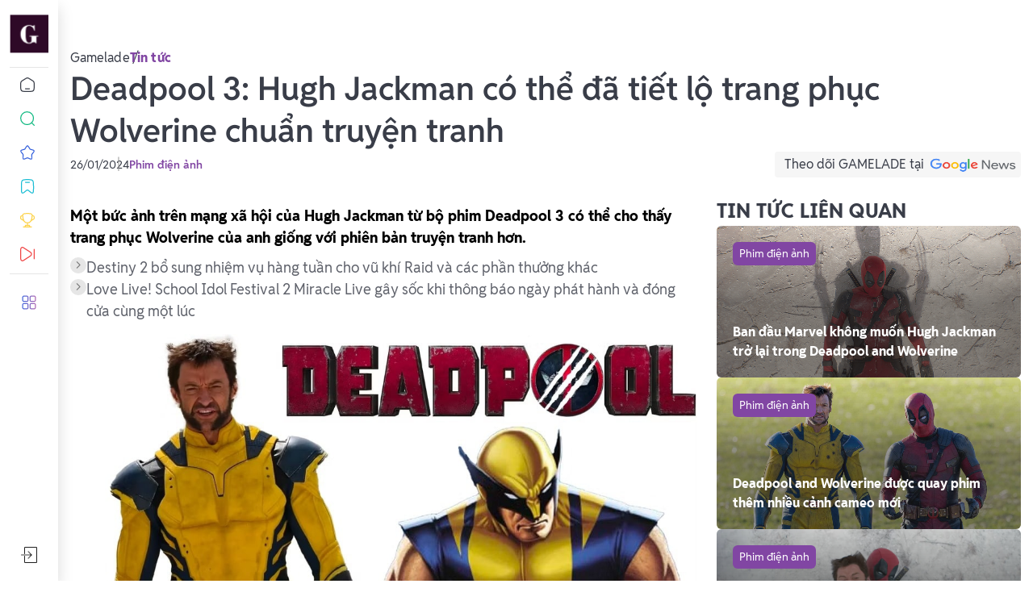

--- FILE ---
content_type: text/html; charset=UTF-8
request_url: https://gamelade.vn/deadpool-3-hugh-jackman-tiet-lo-trang-phuc-wolverine-chuan-truyen-tranh/
body_size: 24091
content:
<!DOCTYPE html PUBLIC "-//W3C//DTD XHTML 1.0 Strict//EN" "http://www.w3.org/TR/xhtml1/DTD/xhtml1-strict.dtd">
<!--[if IE 7]>
<html class="ie ie7" lang="vi">
<![endif]-->
<!--[if IE 8]>
<html class="ie ie8" lang="vi">
<![endif]-->
<!--[if !(IE 7) & !(IE 8)]><!-->
<html lang="vi">
<!--<![endif]-->

<head>
    <!-- Meta ================================================== -->
    <meta charset="UTF-8">
    <meta name="viewport" content="initial-scale=1.0, maximum-scale=1.0, minimum-scale=1.0, user-scalable=no, width=device-width">
    <link rel="icon" href="https://gamelade.vn/wp-content/uploads/2023/12/GAMELADE-Transparent-1-1.png" sizes="32x32" />
<link rel="icon" href="https://gamelade.vn/wp-content/uploads/2023/12/GAMELADE-Transparent-1-1.png" sizes="192x192" />
<link rel="apple-touch-icon" href="https://gamelade.vn/wp-content/uploads/2023/12/GAMELADE-Transparent-1-1.png" />
<meta name="msapplication-TileImage" content="https://gamelade.vn/wp-content/uploads/2023/12/GAMELADE-Transparent-1-1.png" />
    <link rel="pingback" href="https://gamelade.vn/xmlrpc.php" />
    <link rel="stylesheet" href="https://gamelade.vn/template/css/style.css">
    <link rel="stylesheet" href="https://gamelade.vn/template/css/backdoor.css">
    <script defer data-domain="gamelade.vn" src="https://web-analytics.mona.host/js/script.js"></script>
    <meta name='robots' content='index, follow, max-image-preview:large, max-snippet:-1, max-video-preview:-1' />

	<!-- This site is optimized with the Yoast SEO Premium plugin v22.4 (Yoast SEO v22.4) - https://yoast.com/wordpress/plugins/seo/ -->
	<title>Deadpool 3: Hugh Jackman có thể đã tiết lộ trang phục Wolverine chuẩn truyện tranh | GAMELADE</title>
	<meta name="description" content="Một bức ảnh trên mạng xã hội của Hugh Jackman từ bộ phim Deadpool 3 có thể cho thấy trang phục Wolverine của anh giống với phiên bản truyện tranh hơn." />
	<link rel="canonical" href="https://gamelade.vn/deadpool-3-hugh-jackman-tiet-lo-trang-phuc-wolverine-chuan-truyen-tranh/" />
	<meta property="og:locale" content="vi_VN" />
	<meta property="og:type" content="article" />
	<meta property="og:title" content="Deadpool 3: Hugh Jackman có thể đã tiết lộ trang phục Wolverine chuẩn truyện tranh" />
	<meta property="og:description" content="Một bức ảnh trên mạng xã hội của Hugh Jackman từ bộ phim Deadpool 3 có thể cho thấy trang phục Wolverine của anh giống với phiên bản truyện tranh hơn." />
	<meta property="og:url" content="https://gamelade.vn/deadpool-3-hugh-jackman-tiet-lo-trang-phuc-wolverine-chuan-truyen-tranh/" />
	<meta property="og:site_name" content="GAMELADE" />
	<meta property="article:publisher" content="https://www.facebook.com/GameLaEazy" />
	<meta property="article:author" content="https://www.facebook.com/chinhxuan95" />
	<meta property="article:published_time" content="2024-01-26T01:52:36+00:00" />
	<meta property="og:image" content="https://gamelade.vn/wp-content/uploads/2024/01/deadpool-3-wolverine-suit-hugh-jackman_result.jpg" />
	<meta property="og:image:width" content="1140" />
	<meta property="og:image:height" content="570" />
	<meta property="og:image:type" content="image/jpeg" />
	<meta name="author" content="Nguyễn Xuân Chính" />
	<meta name="twitter:card" content="summary_large_image" />
	<meta name="twitter:label1" content="Được viết bởi" />
	<meta name="twitter:data1" content="Nguyễn Xuân Chính" />
	<meta name="twitter:label2" content="Ước tính thời gian đọc" />
	<meta name="twitter:data2" content="4 phút" />
	<!-- / Yoast SEO Premium plugin. -->


<link rel='dns-prefetch' href='//gamelade.vn' />
<link rel="alternate" type="application/rss+xml" title="GAMELADE &raquo; Deadpool 3: Hugh Jackman có thể đã tiết lộ trang phục Wolverine chuẩn truyện tranh Dòng phản hồi" href="https://gamelade.vn/deadpool-3-hugh-jackman-tiet-lo-trang-phuc-wolverine-chuan-truyen-tranh/feed/" />
<script type="text/javascript">
/* <![CDATA[ */
window._wpemojiSettings = {"baseUrl":"https:\/\/s.w.org\/images\/core\/emoji\/14.0.0\/72x72\/","ext":".png","svgUrl":"https:\/\/s.w.org\/images\/core\/emoji\/14.0.0\/svg\/","svgExt":".svg","source":{"concatemoji":"https:\/\/gamelade.vn\/wp-includes\/js\/wp-emoji-release.min.js"}};
/*! This file is auto-generated */
!function(i,n){var o,s,e;function c(e){try{var t={supportTests:e,timestamp:(new Date).valueOf()};sessionStorage.setItem(o,JSON.stringify(t))}catch(e){}}function p(e,t,n){e.clearRect(0,0,e.canvas.width,e.canvas.height),e.fillText(t,0,0);var t=new Uint32Array(e.getImageData(0,0,e.canvas.width,e.canvas.height).data),r=(e.clearRect(0,0,e.canvas.width,e.canvas.height),e.fillText(n,0,0),new Uint32Array(e.getImageData(0,0,e.canvas.width,e.canvas.height).data));return t.every(function(e,t){return e===r[t]})}function u(e,t,n){switch(t){case"flag":return n(e,"\ud83c\udff3\ufe0f\u200d\u26a7\ufe0f","\ud83c\udff3\ufe0f\u200b\u26a7\ufe0f")?!1:!n(e,"\ud83c\uddfa\ud83c\uddf3","\ud83c\uddfa\u200b\ud83c\uddf3")&&!n(e,"\ud83c\udff4\udb40\udc67\udb40\udc62\udb40\udc65\udb40\udc6e\udb40\udc67\udb40\udc7f","\ud83c\udff4\u200b\udb40\udc67\u200b\udb40\udc62\u200b\udb40\udc65\u200b\udb40\udc6e\u200b\udb40\udc67\u200b\udb40\udc7f");case"emoji":return!n(e,"\ud83e\udef1\ud83c\udffb\u200d\ud83e\udef2\ud83c\udfff","\ud83e\udef1\ud83c\udffb\u200b\ud83e\udef2\ud83c\udfff")}return!1}function f(e,t,n){var r="undefined"!=typeof WorkerGlobalScope&&self instanceof WorkerGlobalScope?new OffscreenCanvas(300,150):i.createElement("canvas"),a=r.getContext("2d",{willReadFrequently:!0}),o=(a.textBaseline="top",a.font="600 32px Arial",{});return e.forEach(function(e){o[e]=t(a,e,n)}),o}function t(e){var t=i.createElement("script");t.src=e,t.defer=!0,i.head.appendChild(t)}"undefined"!=typeof Promise&&(o="wpEmojiSettingsSupports",s=["flag","emoji"],n.supports={everything:!0,everythingExceptFlag:!0},e=new Promise(function(e){i.addEventListener("DOMContentLoaded",e,{once:!0})}),new Promise(function(t){var n=function(){try{var e=JSON.parse(sessionStorage.getItem(o));if("object"==typeof e&&"number"==typeof e.timestamp&&(new Date).valueOf()<e.timestamp+604800&&"object"==typeof e.supportTests)return e.supportTests}catch(e){}return null}();if(!n){if("undefined"!=typeof Worker&&"undefined"!=typeof OffscreenCanvas&&"undefined"!=typeof URL&&URL.createObjectURL&&"undefined"!=typeof Blob)try{var e="postMessage("+f.toString()+"("+[JSON.stringify(s),u.toString(),p.toString()].join(",")+"));",r=new Blob([e],{type:"text/javascript"}),a=new Worker(URL.createObjectURL(r),{name:"wpTestEmojiSupports"});return void(a.onmessage=function(e){c(n=e.data),a.terminate(),t(n)})}catch(e){}c(n=f(s,u,p))}t(n)}).then(function(e){for(var t in e)n.supports[t]=e[t],n.supports.everything=n.supports.everything&&n.supports[t],"flag"!==t&&(n.supports.everythingExceptFlag=n.supports.everythingExceptFlag&&n.supports[t]);n.supports.everythingExceptFlag=n.supports.everythingExceptFlag&&!n.supports.flag,n.DOMReady=!1,n.readyCallback=function(){n.DOMReady=!0}}).then(function(){return e}).then(function(){var e;n.supports.everything||(n.readyCallback(),(e=n.source||{}).concatemoji?t(e.concatemoji):e.wpemoji&&e.twemoji&&(t(e.twemoji),t(e.wpemoji)))}))}((window,document),window._wpemojiSettings);
/* ]]> */
</script>
<style id='wp-emoji-styles-inline-css' type='text/css'>

	img.wp-smiley, img.emoji {
		display: inline !important;
		border: none !important;
		box-shadow: none !important;
		height: 1em !important;
		width: 1em !important;
		margin: 0 0.07em !important;
		vertical-align: -0.1em !important;
		background: none !important;
		padding: 0 !important;
	}
</style>
<link rel='stylesheet' id='contact-form-7-css' href='https://gamelade.vn/wp-content/plugins/contact-form-7/includes/css/styles.css' type='text/css' media='all' />
<link rel='stylesheet' id='lasso-live-css' href='https://gamelade.vn/wp-content/plugins/lasso/admin/assets/css/lasso-live.min.css' type='text/css' media='all' />
<link rel='stylesheet' id='lasso-table-frontend-css' href='https://gamelade.vn/wp-content/plugins/lasso/admin/assets/css/lasso-table-frontend.min.css' type='text/css' media='all' />
<link rel='stylesheet' id='kirki-demo-css' href='https://gamelade.vn/wp-content/themes/monatheme/style.css' type='text/css' media='all' />
<link rel='stylesheet' id='mona-custom-css' href='https://gamelade.vn/wp-content/themes/monatheme/public/css/mona-custom.css' type='text/css' media='all' />
<link rel='stylesheet' id='mona-custom-bonus-css' href='https://gamelade.vn/wp-content/themes/monatheme/public/css/mona-custom-bonus.css' type='text/css' media='all' />
<link rel='stylesheet' id='mona-style-notfound-template-css' href='https://gamelade.vn/wp-content/themes/monatheme/public/css/404/notfound.css' type='text/css' media='all' />
<link rel='stylesheet' id='tmm-css' href='https://gamelade.vn/wp-content/plugins/team-members/inc/css/tmm_style.css' type='text/css' media='all' />
<script type="text/javascript">
            window._nslDOMReady = function (callback) {
                if ( document.readyState === "complete" || document.readyState === "interactive" ) {
                    callback();
                } else {
                    document.addEventListener( "DOMContentLoaded", callback );
                }
            };
            </script><script type="text/javascript" src="https://gamelade.vn/wp-includes/js/jquery/jquery.min.js" id="jquery-core-js"></script>
<script type="text/javascript" src="https://gamelade.vn/wp-includes/js/jquery/jquery-migrate.min.js" id="jquery-migrate-js"></script>
<link rel='shortlink' href='https://gamelade.vn/?p=4521' />

<!-- StarBox - the Author Box for Humans 3.5.4, visit: https://wordpress.org/plugins/starbox/ -->
<!-- /StarBox - the Author Box for Humans -->

<link rel='stylesheet' id='11d9e732f5-css' href='https://gamelade.vn/wp-content/plugins/starbox/themes/fancy/css/frontend.min.css' type='text/css' media='all' />
<script type="text/javascript">
            window._nslDOMReady = function (callback) {
                if ( document.readyState === "complete" || document.readyState === "interactive" ) {
                    callback();
                } else {
                    document.addEventListener( "DOMContentLoaded", callback );
                }
            };
            </script><script type="text/javascript" src="https://gamelade.vn/wp-content/plugins/starbox/themes/fancy/js/frontend.min.js" id="0cf79816e1-js"></script>
<link rel='stylesheet' id='55a0d171a8-css' href='https://gamelade.vn/wp-content/plugins/starbox/themes/admin/css/hidedefault.min.css' type='text/css' media='all' />
<meta name="google-site-verification" content="Oglbx6_Jee4X9K_PcHVnpiCZ3_hYQP2H3hST8KR4Gz4" />

<!-- Google tag (gtag.js) -->
<script async src="https://www.googletagmanager.com/gtag/js?id=G-6B8M5KPGDH"></script>
<script>
  window.dataLayer = window.dataLayer || [];
  function gtag(){dataLayer.push(arguments);}
  gtag('js', new Date());

  gtag('config', 'G-6B8M5KPGDH');
</script>
<meta name="facebook-domain-verification" content="9kx8e2cwm7k4wmav4xui0nwb7qk76z" />
<script async type="application/javascript"
        src="https://news.google.com/swg/js/v1/swg-basic.js"></script>
<script>
  (self.SWG_BASIC = self.SWG_BASIC || []).push( basicSubscriptions => {
    basicSubscriptions.init({
      type: "NewsArticle",
      isPartOfType: ["Product"],
      isPartOfProductId: "CAowhLWpDA:openaccess",
      clientOptions: { theme: "light", lang: "vi" },
    });
  });
</script>
<!-- Clarity tracking code for https://gamelade.vn/ --><script>    (function(c,l,a,r,i,t,y){        c[a]=c[a]||function(){(c[a].q=c[a].q||[]).push(arguments)};        t=l.createElement(r);t.async=1;t.src="https://www.clarity.ms/tag/"+i+"?ref=bwt";        y=l.getElementsByTagName(r)[0];y.parentNode.insertBefore(t,y);    })(window, document, "clarity", "script", "kkyd0v8e25");</script>
<script type="text/javascript">
    (function(c,l,a,r,i,t,y){
        c[a]=c[a]||function(){(c[a].q=c[a].q||[]).push(arguments)};
        t=l.createElement(r);t.async=1;t.src="https://www.clarity.ms/tag/"+i;
        y=l.getElementsByTagName(r)[0];y.parentNode.insertBefore(t,y);
    })(window, document, "clarity", "script", "kkydtpsz7f");
</script>
<script async type="application/javascript"
        src="https://news.google.com/swg/js/v1/swg-basic.js"></script>
<script>
  (self.SWG_BASIC = self.SWG_BASIC || []).push( basicSubscriptions => {
    basicSubscriptions.init({
      type: "NewsArticle",
      isPartOfType: ["Product"],
      isPartOfProductId: "CAowhLWpDA:openaccess",
      clientOptions: { theme: "light", lang: "vi" },
    });
  });
</script>

<meta name="p:domain_verify" content="1082d8d149290b3e450854d0c7a0edc7"/>

<script type="text/javascript">
    (function(c,l,a,r,i,t,y){
        c[a]=c[a]||function(){(c[a].q=c[a].q||[]).push(arguments)};
        t=l.createElement(r);t.async=1;t.src="https://www.clarity.ms/tag/"+i;
        y=l.getElementsByTagName(r)[0];y.parentNode.insertBefore(t,y);
    })(window, document, "clarity", "script", "lkp5shf25f");
</script>

<meta name="zalo-platform-site-verification" content="MVcU1wFR4YT1ghmyjTmtCsVecYgBdajsDJGp" />

<script src="https://analytics.ahrefs.com/analytics.js" data-key="9MsZFP2oxaqHK69WaA5JvA" defer="true"></script>


<script async src="https://pagead2.googlesyndication.com/pagead/js/adsbygoogle.js?client=ca-pub-1602622310716271"
     crossorigin="anonymous"></script>

<meta name='dmca-site-verification' content='MHorZTIrOGNVbGZZeXNNMERCTkJIUT090' />

<script src="//s1.what-on.com/widget/service-v2.js?key=ZpHdQu4v" async="async"></script>
<!-- Bidvertiser2103177 -->

<meta name="zen-verification" content="ZLAZB2T7BXCLssngWLALgKvDK6GT0Gf6vcVGQ7gfEHePyNmZLQPtIY4oMNEYnrOG" /><style type="text/css">
			:root{
				--lasso-main: black !important;
				--lasso-title: black !important;
				--lasso-button: #1f0909 !important;
				--lasso-secondary-button: #f3a158 !important;
				--lasso-button-text: white !important;
				--lasso-background: white !important;
				--lasso-pros: #0d9fe3 !important;
				--lasso-cons: #e06470 !important;
			}
			
			
		</style>
			<script type="text/javascript">
				// Notice how this gets configured before we load Font Awesome
				let lassoFontAwesomeJS = "" == 1
				// console.log("lassoFontAwesomeJS", lassoFontAwesomeJS)
				window.FontAwesomeConfig = { autoReplaceSvg: lassoFontAwesomeJS }
			</script>
		
<!-- Schema & Structured Data For WP v1.38.1 - -->
<script type="application/ld+json" class="saswp-schema-markup-output">
[{"@context":"https:\/\/schema.org\/","@graph":[{"@context":"https:\/\/schema.org\/","@type":"SiteNavigationElement","@id":"https:\/\/gamelade.vn#Sidebars Menu","name":"Trang ch\u1ee7","url":"https:\/\/gamelade.vn\/"},{"@context":"https:\/\/schema.org\/","@type":"SiteNavigationElement","@id":"https:\/\/gamelade.vn#Sidebars Menu","name":"C\u00e2u chuy\u1ec7n h\u00f4m nay","url":"https:\/\/gamelade.vn\/#cau-chuyen-hom-nay"},{"@context":"https:\/\/schema.org\/","@type":"SiteNavigationElement","@id":"https:\/\/gamelade.vn#Sidebars Menu","name":"Tin game","url":"https:\/\/gamelade.vn\/#tin-moi"},{"@context":"https:\/\/schema.org\/","@type":"SiteNavigationElement","@id":"https:\/\/gamelade.vn#Sidebars Menu","name":"Gi\u1ea3i th\u01b0\u1edfng","url":"https:\/\/gamelade.vn\/#giai-thuong"},{"@context":"https:\/\/schema.org\/","@type":"SiteNavigationElement","@id":"https:\/\/gamelade.vn#Sidebars Menu","name":"Tin t\u1ee9c n\u1ed5i b\u1eadt","url":"https:\/\/gamelade.vn\/#tin-tuc-noi-bat"},{"@context":"https:\/\/schema.org\/","@type":"SiteNavigationElement","@id":"https:\/\/gamelade.vn#Sidebars Menu","name":"\u0110\u00e1nh gi\u00e1 Game","url":"https:\/\/gamelade.vn\/danh-gia-game\/"},{"@context":"https:\/\/schema.org\/","@type":"SiteNavigationElement","@id":"https:\/\/gamelade.vn#Sidebars Menu","name":"\u0110\u00e1nh gi\u00e1 game Playstation5","url":"https:\/\/gamelade.vn\/danh-gia-game\/playstation5\/"},{"@context":"https:\/\/schema.org\/","@type":"SiteNavigationElement","@id":"https:\/\/gamelade.vn#Sidebars Menu","name":"\u0110\u00e1nh gi\u00e1 game Nintendo","url":"https:\/\/gamelade.vn\/danh-gia-game\/nintendo-danh-gia-game\/"},{"@context":"https:\/\/schema.org\/","@type":"SiteNavigationElement","@id":"https:\/\/gamelade.vn#Sidebars Menu","name":"\u0110\u00e1nh gi\u00e1 game Xbox","url":"https:\/\/gamelade.vn\/danh-gia-game\/xbox-danh-gia-game\/"},{"@context":"https:\/\/schema.org\/","@type":"SiteNavigationElement","@id":"https:\/\/gamelade.vn#Sidebars Menu","name":"\u0110\u00e1nh gi\u00e1 game PC","url":"https:\/\/gamelade.vn\/danh-gia-game\/pc\/"},{"@context":"https:\/\/schema.org\/","@type":"SiteNavigationElement","@id":"https:\/\/gamelade.vn#Sidebars Menu","name":"\u0110\u00e1nh gi\u00e1 game Mobile","url":"https:\/\/gamelade.vn\/danh-gia-game\/mobile-danh-gia-game\/"},{"@context":"https:\/\/schema.org\/","@type":"SiteNavigationElement","@id":"https:\/\/gamelade.vn#Sidebars Menu","name":"Tin t\u1ee9c","url":"https:\/\/gamelade.vn\/trang-tin-tuc\/"},{"@context":"https:\/\/schema.org\/","@type":"SiteNavigationElement","@id":"https:\/\/gamelade.vn#Sidebars Menu","name":"Tin t\u1ee9c PlayStation","url":"https:\/\/gamelade.vn\/tin-tuc\/playstation\/"},{"@context":"https:\/\/schema.org\/","@type":"SiteNavigationElement","@id":"https:\/\/gamelade.vn#Sidebars Menu","name":"Tin t\u1ee9c Nintendo","url":"https:\/\/gamelade.vn\/tin-tuc\/nintendo\/"},{"@context":"https:\/\/schema.org\/","@type":"SiteNavigationElement","@id":"https:\/\/gamelade.vn#Sidebars Menu","name":"Tin t\u1ee9c Xbox","url":"https:\/\/gamelade.vn\/tin-tuc\/xbox\/"},{"@context":"https:\/\/schema.org\/","@type":"SiteNavigationElement","@id":"https:\/\/gamelade.vn#Sidebars Menu","name":"Tin t\u1ee9c PC","url":"https:\/\/gamelade.vn\/tin-tuc\/game-online-pc\/"},{"@context":"https:\/\/schema.org\/","@type":"SiteNavigationElement","@id":"https:\/\/gamelade.vn#Sidebars Menu","name":"Tin t\u1ee9c Mobile","url":"https:\/\/gamelade.vn\/tin-tuc\/mobile\/"},{"@context":"https:\/\/schema.org\/","@type":"SiteNavigationElement","@id":"https:\/\/gamelade.vn#Sidebars Menu","name":"Gi\u1ea3i th\u01b0\u1edfng","url":"https:\/\/gamelade.vn\/giai-thuong\/"},{"@context":"https:\/\/schema.org\/","@type":"SiteNavigationElement","@id":"https:\/\/gamelade.vn#Sidebars Menu","name":"Gi\u1ea3i th\u01b0\u1edfng Playstation","url":"https:\/\/gamelade.vn\/giai-thuong\/playstation-giai-thuong\/"},{"@context":"https:\/\/schema.org\/","@type":"SiteNavigationElement","@id":"https:\/\/gamelade.vn#Sidebars Menu","name":"Gi\u1ea3i th\u01b0\u1edfng Nintendo","url":"https:\/\/gamelade.vn\/giai-thuong\/nintendo-giai-thuong\/"},{"@context":"https:\/\/schema.org\/","@type":"SiteNavigationElement","@id":"https:\/\/gamelade.vn#Sidebars Menu","name":"Gi\u1ea3i th\u01b0\u1edfng Xbox","url":"https:\/\/gamelade.vn\/giai-thuong\/xbox-giai-thuong\/"},{"@context":"https:\/\/schema.org\/","@type":"SiteNavigationElement","@id":"https:\/\/gamelade.vn#Sidebars Menu","name":"Gi\u1ea3i th\u01b0\u1edfng PC","url":"https:\/\/gamelade.vn\/giai-thuong\/pc-giai-thuong\/"},{"@context":"https:\/\/schema.org\/","@type":"SiteNavigationElement","@id":"https:\/\/gamelade.vn#Sidebars Menu","name":"Gi\u1ea3i th\u01b0\u1edfng Mobile","url":"https:\/\/gamelade.vn\/giai-thuong\/mobile-giai-thuong\/"},{"@context":"https:\/\/schema.org\/","@type":"SiteNavigationElement","@id":"https:\/\/gamelade.vn#Sidebars Menu","name":"Video","url":"https:\/\/gamelade.vn\/video\/"},{"@context":"https:\/\/schema.org\/","@type":"SiteNavigationElement","@id":"https:\/\/gamelade.vn#Sidebars Menu","name":"Ph\u1ed5 bi\u1ebfn","url":"https:\/\/gamelade.vn\/video\/pho-bien\/"},{"@context":"https:\/\/schema.org\/","@type":"SiteNavigationElement","@id":"https:\/\/gamelade.vn#Sidebars Menu","name":"Gameplay","url":"https:\/\/gamelade.vn\/video\/gameplay\/"},{"@context":"https:\/\/schema.org\/","@type":"SiteNavigationElement","@id":"https:\/\/gamelade.vn#Sidebars Menu","name":"Trailer","url":"https:\/\/gamelade.vn\/video\/trailer\/"},{"@context":"https:\/\/schema.org\/","@type":"SiteNavigationElement","@id":"https:\/\/gamelade.vn#Sidebars Menu","name":"Ch\u01b0\u01a1ng tr\u00ecnh","url":"https:\/\/gamelade.vn\/video\/chuong-trinh\/"},{"@context":"https:\/\/schema.org\/","@type":"SiteNavigationElement","@id":"https:\/\/gamelade.vn#Sidebars Menu","name":"\u0110\u1ed9i ng\u0169 editors","url":"https:\/\/gamelade.vn\/teams\/"},{"@context":"https:\/\/schema.org\/","@type":"SiteNavigationElement","@id":"https:\/\/gamelade.vn#Sidebars Menu","name":"Li\u00ean h\u1ec7","url":"https:\/\/gamelade.vn\/lien-he\/"},{"@context":"https:\/\/schema.org\/","@type":"SiteNavigationElement","@id":"https:\/\/gamelade.vn#Sidebars Menu","name":"Theo d\u00f5i","url":"https:\/\/gamelade.vn\/theo-doi\/"},{"@context":"https:\/\/schema.org\/","@type":"SiteNavigationElement","@id":"https:\/\/gamelade.vn#Sidebars Menu","name":"Sitemap","url":"https:\/\/gamelade.vn\/sitemap\/"}]},

{"@context":"https:\/\/schema.org\/","@type":"WebSite","@id":"https:\/\/gamelade.vn#website","headline":"GAMELADE","name":"GAMELADE","description":"C\u1ed5ng th\u00f4ng tin game Esports, Mobile, PC m\u1edbi v\u00e0 hot nh\u1ea5t | GAMELADE","url":"https:\/\/gamelade.vn","potentialAction":{"@type":"SearchAction","target":"https:\/\/gamelade.vn?s={search_term_string}","query-input":"required name=search_term_string"}},

{"@context":"https:\/\/schema.org\/","@type":"BreadcrumbList","@id":"https:\/\/gamelade.vn\/deadpool-3-hugh-jackman-tiet-lo-trang-phuc-wolverine-chuan-truyen-tranh\/#breadcrumb","itemListElement":[{"@type":"ListItem","position":1,"item":{"@id":"https:\/\/gamelade.vn","name":"GAMELADE"}},{"@type":"ListItem","position":2,"item":{"@id":"https:\/\/gamelade.vn\/phim-dien-anh\/","name":"Phim \u0111i\u1ec7n \u1ea3nh"}},{"@type":"ListItem","position":3,"item":{"@id":"https:\/\/gamelade.vn\/deadpool-3-hugh-jackman-tiet-lo-trang-phuc-wolverine-chuan-truyen-tranh\/","name":"Deadpool 3: Hugh Jackman c\u00f3 th\u1ec3 \u0111\u00e3 ti\u1ebft l\u1ed9 trang ph\u1ee5c Wolverine chu\u1ea9n truy\u1ec7n tranh"}}]},

{"@context":"https:\/\/schema.org\/","@type":"NewsMediaOrganization","@id":"https:\/\/gamelade.vn#Organization","name":"GAMELADE","url":"https:\/\/gamelade.vn","sameAs":["https:\/\/www.facebook.com\/GameLaEazy\/","https:\/\/www.tiktok.com\/@gameladeofficial"],"legalName":"Gamelade","logo":{"@type":"ImageObject","url":"https:\/\/gamelade.vn\/wp-content\/uploads\/2023\/12\/logoHD.svg","width":"43","height":"43"},"contactPoint":{"@type":"ContactPoint","contactType":"customer support","telephone":"+84325563003","url":"https:\/\/gamelade.vn\/lien-he"}}]
</script>

<link rel="icon" href="https://gamelade.vn/wp-content/uploads/2023/12/GAMELADE-Transparent-1-1.png" sizes="32x32" />
<link rel="icon" href="https://gamelade.vn/wp-content/uploads/2023/12/GAMELADE-Transparent-1-1.png" sizes="192x192" />
<link rel="apple-touch-icon" href="https://gamelade.vn/wp-content/uploads/2023/12/GAMELADE-Transparent-1-1.png" />
<meta name="msapplication-TileImage" content="https://gamelade.vn/wp-content/uploads/2023/12/GAMELADE-Transparent-1-1.png" />
<style type="text/css">div.nsl-container[data-align="left"] {
    text-align: left;
}

div.nsl-container[data-align="center"] {
    text-align: center;
}

div.nsl-container[data-align="right"] {
    text-align: right;
}


div.nsl-container div.nsl-container-buttons a[data-plugin="nsl"] {
    text-decoration: none;
    box-shadow: none;
    border: 0;
}

div.nsl-container .nsl-container-buttons {
    display: flex;
    padding: 5px 0;
}

div.nsl-container.nsl-container-block .nsl-container-buttons {
    display: inline-grid;
    grid-template-columns: minmax(145px, auto);
}

div.nsl-container-block-fullwidth .nsl-container-buttons {
    flex-flow: column;
    align-items: center;
}

div.nsl-container-block-fullwidth .nsl-container-buttons a,
div.nsl-container-block .nsl-container-buttons a {
    flex: 1 1 auto;
    display: block;
    margin: 5px 0;
    width: 100%;
}

div.nsl-container-inline {
    margin: -5px;
    text-align: left;
}

div.nsl-container-inline .nsl-container-buttons {
    justify-content: center;
    flex-wrap: wrap;
}

div.nsl-container-inline .nsl-container-buttons a {
    margin: 5px;
    display: inline-block;
}

div.nsl-container-grid .nsl-container-buttons {
    flex-flow: row;
    align-items: center;
    flex-wrap: wrap;
}

div.nsl-container-grid .nsl-container-buttons a {
    flex: 1 1 auto;
    display: block;
    margin: 5px;
    max-width: 280px;
    width: 100%;
}

@media only screen and (min-width: 650px) {
    div.nsl-container-grid .nsl-container-buttons a {
        width: auto;
    }
}

div.nsl-container .nsl-button {
    cursor: pointer;
    vertical-align: top;
    border-radius: 4px;
}

div.nsl-container .nsl-button-default {
    color: #fff;
    display: flex;
}

div.nsl-container .nsl-button-icon {
    display: inline-block;
}

div.nsl-container .nsl-button-svg-container {
    flex: 0 0 auto;
    padding: 8px;
    display: flex;
    align-items: center;
}

div.nsl-container svg {
    height: 24px;
    width: 24px;
    vertical-align: top;
}

div.nsl-container .nsl-button-default div.nsl-button-label-container {
    margin: 0 24px 0 12px;
    padding: 10px 0;
    font-family: Helvetica, Arial, sans-serif;
    font-size: 16px;
    line-height: 20px;
    letter-spacing: .25px;
    overflow: hidden;
    text-align: center;
    text-overflow: clip;
    white-space: nowrap;
    flex: 1 1 auto;
    -webkit-font-smoothing: antialiased;
    -moz-osx-font-smoothing: grayscale;
    text-transform: none;
    display: inline-block;
}

div.nsl-container .nsl-button-google[data-skin="dark"] .nsl-button-svg-container {
    margin: 1px;
    padding: 7px;
    border-radius: 3px;
    background: #fff;
}

div.nsl-container .nsl-button-google[data-skin="light"] {
    border-radius: 1px;
    box-shadow: 0 1px 5px 0 rgba(0, 0, 0, .25);
    color: RGBA(0, 0, 0, 0.54);
}

div.nsl-container .nsl-button-apple .nsl-button-svg-container {
    padding: 0 6px;
}

div.nsl-container .nsl-button-apple .nsl-button-svg-container svg {
    height: 40px;
    width: auto;
}

div.nsl-container .nsl-button-apple[data-skin="light"] {
    color: #000;
    box-shadow: 0 0 0 1px #000;
}

div.nsl-container .nsl-button-facebook[data-skin="white"] {
    color: #000;
    box-shadow: inset 0 0 0 1px #000;
}

div.nsl-container .nsl-button-facebook[data-skin="light"] {
    color: #1877F2;
    box-shadow: inset 0 0 0 1px #1877F2;
}

div.nsl-container .nsl-button-spotify[data-skin="white"] {
    color: #191414;
    box-shadow: inset 0 0 0 1px #191414;
}

div.nsl-container .nsl-button-apple div.nsl-button-label-container {
    font-size: 17px;
    font-family: -apple-system, BlinkMacSystemFont, "Segoe UI", Roboto, Helvetica, Arial, sans-serif, "Apple Color Emoji", "Segoe UI Emoji", "Segoe UI Symbol";
}

div.nsl-container .nsl-button-slack div.nsl-button-label-container {
    font-size: 17px;
    font-family: -apple-system, BlinkMacSystemFont, "Segoe UI", Roboto, Helvetica, Arial, sans-serif, "Apple Color Emoji", "Segoe UI Emoji", "Segoe UI Symbol";
}

div.nsl-container .nsl-button-slack[data-skin="light"] {
    color: #000000;
    box-shadow: inset 0 0 0 1px #DDDDDD;
}

div.nsl-container .nsl-button-tiktok[data-skin="light"] {
    color: #161823;
    box-shadow: 0 0 0 1px rgba(22, 24, 35, 0.12);
}


div.nsl-container .nsl-button-kakao {
    color: rgba(0, 0, 0, 0.85);
}

.nsl-clear {
    clear: both;
}

.nsl-container {
    clear: both;
}

.nsl-disabled-provider .nsl-button {
    filter: grayscale(1);
    opacity: 0.8;
}

/*Button align start*/

div.nsl-container-inline[data-align="left"] .nsl-container-buttons {
    justify-content: flex-start;
}

div.nsl-container-inline[data-align="center"] .nsl-container-buttons {
    justify-content: center;
}

div.nsl-container-inline[data-align="right"] .nsl-container-buttons {
    justify-content: flex-end;
}


div.nsl-container-grid[data-align="left"] .nsl-container-buttons {
    justify-content: flex-start;
}

div.nsl-container-grid[data-align="center"] .nsl-container-buttons {
    justify-content: center;
}

div.nsl-container-grid[data-align="right"] .nsl-container-buttons {
    justify-content: flex-end;
}

div.nsl-container-grid[data-align="space-around"] .nsl-container-buttons {
    justify-content: space-around;
}

div.nsl-container-grid[data-align="space-between"] .nsl-container-buttons {
    justify-content: space-between;
}

/* Button align end*/

/* Redirect */

#nsl-redirect-overlay {
    display: flex;
    flex-direction: column;
    justify-content: center;
    align-items: center;
    position: fixed;
    z-index: 1000000;
    left: 0;
    top: 0;
    width: 100%;
    height: 100%;
    backdrop-filter: blur(1px);
    background-color: RGBA(0, 0, 0, .32);;
}

#nsl-redirect-overlay-container {
    display: flex;
    flex-direction: column;
    justify-content: center;
    align-items: center;
    background-color: white;
    padding: 30px;
    border-radius: 10px;
}

#nsl-redirect-overlay-spinner {
    content: '';
    display: block;
    margin: 20px;
    border: 9px solid RGBA(0, 0, 0, .6);
    border-top: 9px solid #fff;
    border-radius: 50%;
    box-shadow: inset 0 0 0 1px RGBA(0, 0, 0, .6), 0 0 0 1px RGBA(0, 0, 0, .6);
    width: 40px;
    height: 40px;
    animation: nsl-loader-spin 2s linear infinite;
}

@keyframes nsl-loader-spin {
    0% {
        transform: rotate(0deg)
    }
    to {
        transform: rotate(360deg)
    }
}

#nsl-redirect-overlay-title {
    font-family: -apple-system, BlinkMacSystemFont, "Segoe UI", Roboto, Oxygen-Sans, Ubuntu, Cantarell, "Helvetica Neue", sans-serif;
    font-size: 18px;
    font-weight: bold;
    color: #3C434A;
}

#nsl-redirect-overlay-text {
    font-family: -apple-system, BlinkMacSystemFont, "Segoe UI", Roboto, Oxygen-Sans, Ubuntu, Cantarell, "Helvetica Neue", sans-serif;
    text-align: center;
    font-size: 14px;
    color: #3C434A;
}

/* Redirect END*/</style><style type="text/css">/* Notice fallback */
#nsl-notices-fallback {
    position: fixed;
    right: 10px;
    top: 10px;
    z-index: 10000;
}

.admin-bar #nsl-notices-fallback {
    top: 42px;
}

#nsl-notices-fallback > div {
    position: relative;
    background: #fff;
    border-left: 4px solid #fff;
    box-shadow: 0 1px 1px 0 rgba(0, 0, 0, .1);
    margin: 5px 15px 2px;
    padding: 1px 20px;
}

#nsl-notices-fallback > div.error {
    display: block;
    border-left-color: #dc3232;
}

#nsl-notices-fallback > div.updated {
    display: block;
    border-left-color: #46b450;
}

#nsl-notices-fallback p {
    margin: .5em 0;
    padding: 2px;
}

#nsl-notices-fallback > div:after {
    position: absolute;
    right: 5px;
    top: 5px;
    content: '\00d7';
    display: block;
    height: 16px;
    width: 16px;
    line-height: 16px;
    text-align: center;
    font-size: 20px;
    cursor: pointer;
}</style>		<style type="text/css" id="wp-custom-css">
			/* .wrap-lf.actived{
	position:fixed;
	z-index:2000;
	width:0rem !important;
}

.wrap-rt {
    transition: all 1s linear !important;
}

.wrap-lf {
    transition: all 1s linear !important;
}
 */

.wp-caption p.wp-caption-text{
	line-height:1.0;
}

.twitter-tweet {
	margin: 1rem auto;
}

.home_news--bottom .post_link--rt-wrap .title-mn{
	 display: -webkit-box;
  -webkit-line-clamp: 2;
  -webkit-box-orient: vertical;  
  overflow: hidden;
}

/* .post_link--rt-wrap{
	height:100%;
	justify-content:space-between;
} */

@media screen and (max-width:400px){
	font-size:100% !important;
}

.post_ct.mona-content p{
	font-size:1.8rem !important;
}



@media screen and (max-width:400px){
.post_ct.mona-content p{
	font-size:1.8rem !important;
}
	
}


@media screen and (max-width:400px){
	.home_all--title-list{
		padding-bottom:1.8rem;
	}
	
	.home_all--title-list .swiper-scrollbar{
		bottom:0;
	}
}
		</style>
		<style id="kirki-inline-styles"></style></head>

<body>
    <header class="header">
        <div class="container">
            <div class="header-wrap">
                <div class="header-mobi btnNav"><span class="line"></span><span class="line"> </span><span class="line"> </span></div>
                <a href="https://gamelade.vn" class="header-logo" rel="home follow noopener noreferrer" data-wpel-link="internal" target="_self"><img width="43" height="43" src="https://gamelade.vn/wp-content/uploads/2023/12/logoHD.svg" class="attachment-full size-full" alt="" decoding="async" /></a>
                        <div class="header-box">
                    <div class="user ">
                        <div class="user-link popup-btn">
                            <span class="user-img">
                                                                    <img src="https://gamelade.vn/template/assets/images/user.png" alt="" />
                                                            </span>
                        </div>
                    </div>
                </div>
            </div>
        </div>
    </header><main class="main pt">
    <h1 class="hidden-tt">
        Deadpool 3: Hugh Jackman có thể đã tiết lộ trang phục Wolverine chuẩn truyện tranh    </h1>
    <section class="wrap">
        <div class="wrap-lf">
	<div class="menu-nav">
		<div class="menu-nav-overflow">
			<div class="menu-nav-control">
				<div class="menu-nav-control-btn btnNav"><i class="far fa-angle-right"></i></div>
			</div>
			<div class="menu-nav-wrap">
				<a href="https://gamelade.vn" class="header-icon menu-nav-top" rel="home follow noopener noreferrer" data-wpel-link="internal" target="_self"><span class="menu-nav-logo"><img width="43" height="43" src="https://gamelade.vn/wp-content/uploads/2023/12/logoHD.svg" class="header-logo-image" alt="" decoding="async" /></span>
        <span class="title-sm fl-Play cl-black t-up fw-7">GAMELADE</span></a>
        				<div class="menu-nav-sign-info ">
					<div class="menu-nav-sign-img">
													<img src="https://gamelade.vn/template/assets/images/user.png" alt="" />
											</div>
					<p class="note-text fw-7"></p>
				</div>
				<div class="menu-nav-center">
					<ul id="menu-sidebars-menu" class="menu-list"><li class='parent fz16 fw6  menu-item menu-item-type-post_type menu-item-object-page menu-item-home menu-item-has-children dropdown'><a class="menu-link" href="https://gamelade.vn/" data-wpel-link="internal" target="_self" rel="follow noopener noreferrer"><span class="menu-img"><img width="150" height="150" src="https://gamelade.vn/wp-content/uploads/2023/12/menuimg1.svg" class="attachment-thumbnail size-thumbnail" alt="" decoding="async" />
    </span><span class="note-text cl-second">Trang chủ</span></a>
<ul class='menu-list'>
<li class='parent fz16 fw6  menu-item menu-item-type-custom menu-item-object-custom menu-item-home'><a class="menu-link" href="https://gamelade.vn/#cau-chuyen-hom-nay" data-wpel-link="internal" target="_self" rel="follow noopener noreferrer">Câu chuyện hôm nay</a></li>
<li class='parent fz16 fw6  menu-item menu-item-type-custom menu-item-object-custom menu-item-home'><a class="menu-link" href="https://gamelade.vn/#tin-moi" data-wpel-link="internal" target="_self" rel="follow noopener noreferrer">Tin game</a></li>
<li class='parent fz16 fw6  menu-item menu-item-type-custom menu-item-object-custom menu-item-home'><a class="menu-link" href="https://gamelade.vn/#giai-thuong" data-wpel-link="internal" target="_self" rel="follow noopener noreferrer">Giải thưởng</a></li>
<li class='parent fz16 fw6  menu-item menu-item-type-custom menu-item-object-custom menu-item-home'><a class="menu-link" href="https://gamelade.vn/#tin-tuc-noi-bat" data-wpel-link="internal" target="_self" rel="follow noopener noreferrer">Tin tức nổi bật</a></li>
</ul>
</li>
<li class='parent fz16 fw6 btn-search menu-item menu-item-type-custom menu-item-object-custom'><a class="menu-link" href="javascript:;" data-wpel-link="internal" target="_self" rel="follow noopener noreferrer"><span class="menu-img"><img width="150" height="150" src="https://gamelade.vn/wp-content/uploads/2023/12/menuimg2-1.svg" class="attachment-thumbnail size-thumbnail" alt="" decoding="async" />
    </span><span class="note-text cl-second">Tìm kiếm</span></a></li>
<li class='parent fz16 fw6  menu-item menu-item-type-taxonomy menu-item-object-category menu-item-has-children dropdown'><a class="menu-link" href="https://gamelade.vn/danh-gia-game/" data-wpel-link="internal" target="_self" rel="follow noopener noreferrer"><span class="menu-img"><img width="150" height="150" src="https://gamelade.vn/wp-content/uploads/2023/12/menuimg3.svg" class="attachment-thumbnail size-thumbnail" alt="" decoding="async" />
    </span><span class="note-text cl-second">Đánh giá Game</span></a>
<ul class='menu-list'>
<li class='parent fz16 fw6  menu-item menu-item-type-taxonomy menu-item-object-category'><a class="menu-link" href="https://gamelade.vn/danh-gia-game/playstation5/" data-wpel-link="internal" target="_self" rel="follow noopener noreferrer">Đánh giá game Playstation5</a></li>
<li class='parent fz16 fw6  menu-item menu-item-type-taxonomy menu-item-object-category'><a class="menu-link" href="https://gamelade.vn/danh-gia-game/nintendo-danh-gia-game/" data-wpel-link="internal" target="_self" rel="follow noopener noreferrer">Đánh giá game Nintendo</a></li>
<li class='parent fz16 fw6  menu-item menu-item-type-taxonomy menu-item-object-category'><a class="menu-link" href="https://gamelade.vn/danh-gia-game/xbox-danh-gia-game/" data-wpel-link="internal" target="_self" rel="follow noopener noreferrer">Đánh giá game Xbox</a></li>
<li class='parent fz16 fw6  menu-item menu-item-type-taxonomy menu-item-object-category'><a class="menu-link" href="https://gamelade.vn/danh-gia-game/pc/" data-wpel-link="internal" target="_self" rel="follow noopener noreferrer">Đánh giá game PC</a></li>
<li class='parent fz16 fw6  menu-item menu-item-type-taxonomy menu-item-object-category'><a class="menu-link" href="https://gamelade.vn/danh-gia-game/mobile-danh-gia-game/" data-wpel-link="internal" target="_self" rel="follow noopener noreferrer">Đánh giá game Mobile</a></li>
</ul>
</li>
<li class='parent fz16 fw6  menu-item menu-item-type-post_type menu-item-object-page current_page_parent menu-item-has-children dropdown'><a class="menu-link" href="https://gamelade.vn/trang-tin-tuc/" data-wpel-link="internal" target="_self" rel="follow noopener noreferrer"><span class="menu-img"><img width="150" height="150" src="https://gamelade.vn/wp-content/uploads/2023/12/menuimg4.svg" class="attachment-thumbnail size-thumbnail" alt="" decoding="async" />
    </span><span class="note-text cl-second">Tin tức</span></a>
<ul class='menu-list'>
<li class='parent fz16 fw6  menu-item menu-item-type-taxonomy menu-item-object-category'><a class="menu-link" href="https://gamelade.vn/tin-tuc/playstation/" data-wpel-link="internal" target="_self" rel="follow noopener noreferrer">Tin tức PlayStation</a></li>
<li class='parent fz16 fw6  menu-item menu-item-type-taxonomy menu-item-object-category'><a class="menu-link" href="https://gamelade.vn/tin-tuc/nintendo/" data-wpel-link="internal" target="_self" rel="follow noopener noreferrer">Tin tức Nintendo</a></li>
<li class='parent fz16 fw6  menu-item menu-item-type-taxonomy menu-item-object-category'><a class="menu-link" href="https://gamelade.vn/tin-tuc/xbox/" data-wpel-link="internal" target="_self" rel="follow noopener noreferrer">Tin tức Xbox</a></li>
<li class='parent fz16 fw6  menu-item menu-item-type-taxonomy menu-item-object-category'><a class="menu-link" href="https://gamelade.vn/tin-tuc/game-online-pc/" data-wpel-link="internal" target="_self" rel="follow noopener noreferrer">Tin tức PC</a></li>
<li class='parent fz16 fw6  menu-item menu-item-type-taxonomy menu-item-object-category'><a class="menu-link" href="https://gamelade.vn/tin-tuc/mobile/" data-wpel-link="internal" target="_self" rel="follow noopener noreferrer">Tin tức Mobile</a></li>
</ul>
</li>
<li class='parent fz16 fw6  menu-item menu-item-type-taxonomy menu-item-object-category menu-item-has-children dropdown'><a class="menu-link" href="https://gamelade.vn/giai-thuong/" data-wpel-link="internal" target="_self" rel="follow noopener noreferrer"><span class="menu-img"><img width="150" height="150" src="https://gamelade.vn/wp-content/uploads/2023/12/menuimg5.svg" class="attachment-thumbnail size-thumbnail" alt="" decoding="async" />
    </span><span class="note-text cl-second">Giải thưởng</span></a>
<ul class='menu-list'>
<li class='parent fz16 fw6  menu-item menu-item-type-taxonomy menu-item-object-category'><a class="menu-link" href="https://gamelade.vn/giai-thuong/playstation-giai-thuong/" data-wpel-link="internal" target="_self" rel="follow noopener noreferrer">Giải thưởng Playstation</a></li>
<li class='parent fz16 fw6  menu-item menu-item-type-taxonomy menu-item-object-category'><a class="menu-link" href="https://gamelade.vn/giai-thuong/nintendo-giai-thuong/" data-wpel-link="internal" target="_self" rel="follow noopener noreferrer">Giải thưởng Nintendo</a></li>
<li class='parent fz16 fw6  menu-item menu-item-type-taxonomy menu-item-object-category'><a class="menu-link" href="https://gamelade.vn/giai-thuong/xbox-giai-thuong/" data-wpel-link="internal" target="_self" rel="follow noopener noreferrer">Giải thưởng Xbox</a></li>
<li class='parent fz16 fw6  menu-item menu-item-type-taxonomy menu-item-object-category'><a class="menu-link" href="https://gamelade.vn/giai-thuong/pc-giai-thuong/" data-wpel-link="internal" target="_self" rel="follow noopener noreferrer">Giải thưởng PC</a></li>
<li class='parent fz16 fw6  menu-item menu-item-type-taxonomy menu-item-object-category'><a class="menu-link" href="https://gamelade.vn/giai-thuong/mobile-giai-thuong/" data-wpel-link="internal" target="_self" rel="follow noopener noreferrer">Giải thưởng Mobile</a></li>
</ul>
</li>
<li class='parent fz16 fw6  menu-item menu-item-type-taxonomy menu-item-object-category menu-item-has-children dropdown'><a class="menu-link" href="https://gamelade.vn/video/" data-wpel-link="internal" target="_self" rel="follow noopener noreferrer"><span class="menu-img"><img width="150" height="150" src="https://gamelade.vn/wp-content/uploads/2023/12/menuimg6.svg" class="attachment-thumbnail size-thumbnail" alt="" decoding="async" />
    </span><span class="note-text cl-second">Video</span></a>
<ul class='menu-list'>
<li class='parent fz16 fw6  menu-item menu-item-type-taxonomy menu-item-object-category'><a class="menu-link" href="https://gamelade.vn/video/pho-bien/" data-wpel-link="internal" target="_self" rel="follow noopener noreferrer">Phổ biến</a></li>
<li class='parent fz16 fw6  menu-item menu-item-type-taxonomy menu-item-object-category'><a class="menu-link" href="https://gamelade.vn/video/gameplay/" data-wpel-link="internal" target="_self" rel="follow noopener noreferrer">Gameplay</a></li>
<li class='parent fz16 fw6  menu-item menu-item-type-taxonomy menu-item-object-category'><a class="menu-link" href="https://gamelade.vn/video/trailer/" data-wpel-link="internal" target="_self" rel="follow noopener noreferrer">Trailer</a></li>
<li class='parent fz16 fw6  menu-item menu-item-type-taxonomy menu-item-object-category'><a class="menu-link" href="https://gamelade.vn/video/chuong-trinh/" data-wpel-link="internal" target="_self" rel="follow noopener noreferrer">Chương trình</a></li>
</ul>
</li>
<li class='parent fz16 fw6  menu-item menu-item-type-custom menu-item-object-custom menu-item-has-children dropdown'><a class="menu-link" href="javascript:;" data-wpel-link="internal" target="_self" rel="follow noopener noreferrer"><span class="menu-img"><img width="150" height="150" src="https://gamelade.vn/wp-content/uploads/2023/12/menuimg7-1.svg" class="attachment-thumbnail size-thumbnail" alt="" decoding="async" />
    </span><span class="note-text cl-second">Xem thêm</span></a>
<ul class='menu-list'>
<li class='parent fz16 fw6  menu-item menu-item-type-post_type menu-item-object-page'><a class="menu-link" href="https://gamelade.vn/teams/" data-wpel-link="internal" target="_self" rel="follow noopener noreferrer">Đội ngũ editors</a></li>
<li class='parent fz16 fw6  menu-item menu-item-type-post_type menu-item-object-page'><a class="menu-link" href="https://gamelade.vn/lien-he/" data-wpel-link="internal" target="_self" rel="follow noopener noreferrer">Liên hệ</a></li>
<li class='parent fz16 fw6  menu-item menu-item-type-post_type menu-item-object-page'><a class="menu-link" href="https://gamelade.vn/theo-doi/" data-wpel-link="internal" target="_self" rel="follow noopener noreferrer">Theo dõi</a></li>
<li class='parent fz16 fw6  menu-item menu-item-type-post_type menu-item-object-page'><a class="menu-link" href="https://gamelade.vn/sitemap/" data-wpel-link="internal" target="_self" rel="follow noopener noreferrer">Sitemap</a></li>
</ul>
</li>
</ul>				</div>
				<div class="menu-nav-bottom"><span class="menu-img"><img src="https://gamelade.vn/template/assets/images/menuimg8.svg" alt="" /></span>
					<div class="menu-nav-bottom-wrap">
													<div class="menu-nav-social">
								<p class="note-sm fw-6">Liên hệ chúng tôi</p>
								<ul class="social-list">
																			<li class="social-item">
											<a class="social-link" href="https://www.facebook.com/GameLaEazy" target="_blank" data-wpel-link="external" rel="nofollow noopener">
												<span class="social-img">
													<img src="https://gamelade.vn/wp-content/uploads/2023/12/faceL-1.svg" alt="" />
												</span>
											</a>
										</li>
																			<li class="social-item">
											<a class="social-link" href="javascript:;" target="_self" data-wpel-link="internal" rel="follow noopener noreferrer">
												<span class="social-img">
													<img src="http://gamelade.vn/wp-content/uploads/2023/12/Frame-1000005781-1.svg" alt="" />
												</span>
											</a>
										</li>
																			<li class="social-item">
											<a class="social-link" href="javascript:;" target="_self" data-wpel-link="internal" rel="follow noopener noreferrer">
												<span class="social-img">
													<img src="https://gamelade.vn/wp-content/uploads/2023/12/xL-1.svg" alt="" />
												</span>
											</a>
										</li>
																			<li class="social-item">
											<a class="social-link" href="javascript:;" target="_self" data-wpel-link="internal" rel="follow noopener noreferrer">
												<span class="social-img">
													<img src="https://gamelade.vn/wp-content/uploads/2023/12/ytbL-1.svg" alt="" />
												</span>
											</a>
										</li>
																			<li class="social-item">
											<a class="social-link" href="https://t.me/gameladevn" target="_blank" data-wpel-link="external" rel="nofollow noopener">
												<span class="social-img">
													<img src="https://gamelade.vn/wp-content/uploads/2025/07/Telegram_2019_Logo.svg.webp" alt="" />
												</span>
											</a>
										</li>
																	</ul>
							</div>
												<div class=" menu-nav-lh">
							<p class="note-sm fw-6">Liên hệ quảng cáo?</p>
							<button class="btn popup-btn-td"> <span class="btn-text">Liên hệ</span>
							</button>
						</div>
					</div>
				</div>
			</div>
			<div class="menu-nav-sign"><span class="menu-img"><img src="https://gamelade.vn/template/assets/images/login.png" alt="" /></span>
				<div class="menu-nav-sign-btn">
											<button class="btn trans popup-btn" href="" data-plugin="nsl" data-action="connect" data-redirect="current" data-provider="facebook" data-popupwidth="600" data-popupheight="679"><span class="btn-text">Đăng nhập</span>
						</button>
														</div>
			</div>
		</div>
	</div>
	<div class="menu-nav-modal"> </div>
</div>        <div class="wrap-rt">
            <div class="wrap-content">
                <div class="container">
                    <div class="content">
                                                    <div class="content-title">
                                
<div class="breadcrumbs">
    <ul class="breadcrumbs-list">
                        <li class="breadcrumbs-item " data-aos="fade-right">
                    <a href="https://gamelade.vn/" class="breadcrumbs-link" data-wpel-link="internal" target="_self" rel="follow noopener noreferrer">
                        Gamelade                    </a>
                </li>
                        <li class="breadcrumbs-item current" data-aos="fade-right">
                    <a href="https://gamelade.vn/trang-tin-tuc/" class="breadcrumbs-link" data-wpel-link="internal" target="_self" rel="follow noopener noreferrer">
                        Tin tức                    </a>
                </li>
            </ul>
</div>                                <h2 class="fw-6 title-sm3">
                                    Deadpool 3: Hugh Jackman có thể đã tiết lộ trang phục Wolverine chuẩn truyện tranh                                </h2>
                                <div class="content-new">
                                    <ul class="content-date-list">
                                        <li class="content-date-item">
                                            <p class="note-sm">
                                                26/01/2024                                            </p>
                                        </li>
                                                                                    <li class="content-date-item actived">
                                                <a href="https://gamelade.vn/phim-dien-anh/" class="note-sm" data-wpel-link="internal" target="_self" rel="follow noopener noreferrer">
                                                    Phim điện ảnh                                                </a>
                                            </li>
                                                                            </ul>
                                                                            <a class="note-text" href="https://news.google.com/publications/CAAqBwgKMIS1qQwwlrW2BA?hl=vi&amp;gl=VN&amp;ceid=VN:vi" target="_blank" data-wpel-link="external" rel="nofollow noopener">Theo dõi GAMELADE tại</a>
                                                                    </div>
                            </div>
                            <div class=" content-wrap d-wrap">
                                <div class="content-lf d-item">
                                    <div class="content-lf-wrap">
                                        <div class="post_ct mona-content">
                                            <p data-sourcepos="3:1-3:150"><strong>Một bức ảnh trên mạng xã hội của Hugh Jackman từ bộ phim Deadpool 3 có thể cho thấy trang phục Wolverine của anh giống với phiên bản truyện tranh hơn.</strong>            <ul class="post_link--list">
                                    <li class="post_link--item"> <a class="post_link--link" href="https://gamelade.vn/destiny-2-bo-sung-nhiem-vu-hang-tuan-cho-vu-khi-raid-va-cac-phan-thuong-khac/" data-wpel-link="internal" target="_self" rel="follow noopener noreferrer"><span class="post_link--ic"><i class="far fa-angle-right"></i></span>
                            <p class="note-sm cl-text2">Destiny 2 bổ sung nhiệm vụ hàng tuần cho vũ khí Raid và các phần thưởng khác</p>
                        </a></li>
                                    <li class="post_link--item"> <a class="post_link--link" href="https://gamelade.vn/love-live-school-idol-festival-2-miracle-live-cong-bo-ngay-phat-hanh-dong-thoi-ca-ngay-dong-cua/" data-wpel-link="internal" target="_self" rel="follow noopener noreferrer"><span class="post_link--ic"><i class="far fa-angle-right"></i></span>
                            <p class="note-sm cl-text2">Love Live! School Idol Festival 2 Miracle Live gây sốc khi thông báo ngày phát hành và đóng cửa cùng một lúc</p>
                        </a></li>
                            </ul>

<p data-sourcepos="3:1-3:150"><img fetchpriority="high" decoding="async" class="aligncenter size-full wp-image-4522" src="https://gamelade.vn/wp-content/uploads/2024/01/deadpool-3-wolverine-suit-hugh-jackman_result.jpg" alt="Một bức ảnh trên mạng xã hội của Hugh Jackman từ bộ phim Deadpool 3 có thể cho thấy trang phục Wolverine của anh giống với phiên bản truyện tranh hơn.Ngôi sao của Deadpool 3, Hugh Jackman, có thể đã vô tình đăng tải một bức ảnh trang phục Wolverine, tiết lộ sự thay đổi có thể theo hướng sát với nguyên tác truyện tranh hơn so với những gì đã thấy trước đây.Deadpool 3 khiến người hâm mộ Marvel phấn khích khi thông báo rằng nam diễn viên Wolverine huyền thoại Hugh Jackman sẽ tái hiện vai diễn mang tính biểu tượng của mình trong phim cùng với Ryan Reynolds. Mặc dù Deadpool 3 ban đầu được hình dung là một chuyến đi phượt, ý tưởng đó đã bị gác lại khi bộ phim được tích hợp vào Vũ trụ Điện ảnh Marvel, một động thái táo bạo cho thương hiệu dành cho trẻ em.Trong khi sự trở lại của nam diễn viên với vai diễn mang tính biểu tượng khiến một số người đặt câu hỏi về ý nghĩa của sự chia tay Wolverine trong Logan trước sự xuất hiện của nhân vật này trong Deadpool 3, thì phần lớn người hâm mộ đều vui mừng khi được gặp lại Jackman và bắt đầu suy đoán về vai trò và ngoại hình của anh trong bộ phim sắp tới. Với việc quay phim Deadpool 3 vừa kết thúc, Jackman đã đăng tải lên tài khoản X của mình những bức ảnh cạo râu ăn mừng, bao gồm một bức ảnh cho thấy một số hình thu nhỏ trong thư viện ảnh của anh. Khi kiểm tra kỹ hơn, một trong những hình ảnh này cho thấy Jackman ôm một diễn viên khác, cho thấy anh trong trang phục nhưng không có tay áo như trong các hình ảnh khác được công bố, một thiết kế trang phục gần giống với phong cách bộ đồ của anh trong hầu hết các lần xuất hiện trong truyện tranh.Ngoài việc thiếu tay áo, hình ảnh còn cho thấy một thứ gì đó trông giống như những chiếc găng tay nhỏ hơn thay cho những chiếc găng tay cách điệu mà Logan thường đeo khi mặc đầy đủ trang phục, và đã xuất hiện trong các tài liệu quảng cáo cho đến nay. Do đó, có khả năng là ngôi sao đã tháo tay áo và găng tay của bộ đồ giữa các cảnh quay hoặc sau khi quay phim. Tuy nhiên, khả năng Wolverine sẽ để trần tay khá hấp dẫn bởi vì Deadpool 3 là bộ phim gần nhất mà người hâm mộ từng thấy bộ đồ sát với truyện tranh cho nhân vật này, ngoại trừ việc bao gồm tay áo. Tuy nhiên, xét rằng tay áo đã xuất hiện trong những gì có vẻ như là một cảnh chiến đấu hậu trường của Deadpool 3, thì khả năng tay áo bị loại bỏ để ưu tiên cách để trần tay là rất nhỏ.Cho dù trang phục có được cập nhật để phù hợp hơn với truyện tranh hay không, Deadpool 3 vẫn dễ dàng là một trong những phần tiếp theo được mong đợi nhất năm 2024 và có thể sẽ khiến người hâm mộ hào hứng khi phát hành. Cho đến nay, người hâm mộ đã xem bao nhiêu đoạn giới thiệu (gây phiền lòng cho nam diễn viên chính của bộ phim) sẽ được đưa vào bộ phim cuối cùng vẫn chưa được biết, vì vậy mọi người sẽ phải kiên nhẫn chờ đợi cho đến khi ra mắt theo hướng dẫn của Reynolds.Deadpool 3 dự kiến ra rạp vào ngày 26 tháng 7 năm 2024." width="1140" height="570" srcset="https://gamelade.vn/wp-content/uploads/2024/01/deadpool-3-wolverine-suit-hugh-jackman_result.jpg 1140w, https://gamelade.vn/wp-content/uploads/2024/01/deadpool-3-wolverine-suit-hugh-jackman_result-300x150.jpg 300w, https://gamelade.vn/wp-content/uploads/2024/01/deadpool-3-wolverine-suit-hugh-jackman_result-1024x512.jpg 1024w, https://gamelade.vn/wp-content/uploads/2024/01/deadpool-3-wolverine-suit-hugh-jackman_result-768x384.jpg 768w, https://gamelade.vn/wp-content/uploads/2024/01/deadpool-3-wolverine-suit-hugh-jackman_result-150x75.jpg 150w" sizes="(max-width: 1140px) 100vw, 1140px" />
<p data-sourcepos="5:1-5:208">Ngôi sao của <strong>Deadpool 3</strong>, <a href="https://twitter.com/RealHughJackman?ref_src=twsrc%5Egoogle%7Ctwcamp%5Eserp%7Ctwgr%5Eauthor" data-wpel-link="external" target="_blank" rel="nofollow noopener">Hugh Jackman</a>, có thể đã vô tình đăng tải <a href="https://gamelade.vn/deadpool-3-da-chinh-thuc-quay-phim-xong/" data-wpel-link="internal" target="_self" rel="follow noopener noreferrer">một bức ảnh trang phục Wolverine</a>, tiết lộ sự thay đổi có thể theo hướng sát với nguyên tác truyện tranh hơn so với những gì đã thấy trước đây.
<p data-sourcepos="7:1-7:400">Deadpool 3 khiến người hâm mộ Marvel phấn khích khi thông báo rằng nam diễn viên Wolverine huyền thoại Hugh Jackman sẽ tái hiện vai diễn mang tính biểu tượng của mình trong phim cùng với Ryan Reynolds. Mặc dù Deadpool 3 ban đầu được hình dung là một chuyến đi phượt, ý tưởng đó đã bị gác lại khi bộ phim được tích hợp vào Vũ trụ Điện ảnh Marvel, một động thái táo bạo cho thương hiệu dành cho trẻ em.
<p data-sourcepos="9:1-9:842">Trong khi sự trở lại của nam diễn viên với vai diễn mang tính biểu tượng khiến một số người đặt câu hỏi về ý nghĩa của sự chia tay Wolverine trong Logan trước sự xuất hiện của nhân vật này trong <strong>Deadpool 3</strong>, thì phần lớn người hâm mộ đều vui mừng khi được gặp lại Jackman và bắt đầu suy đoán về vai trò và ngoại hình của anh trong bộ phim sắp tới. Với việc quay phim Deadpool 3 vừa kết thúc, Jackman đã đăng tải lên tài khoản X của mình những bức ảnh cạo râu ăn mừng, bao gồm một bức ảnh cho thấy một số hình thu nhỏ trong thư viện ảnh của anh. Khi kiểm tra kỹ hơn, một trong những hình ảnh này cho thấy Jackman ôm một diễn viên khác, cho thấy anh trong trang phục nhưng không có tay áo như trong các hình ảnh khác được công bố, một thiết kế trang phục gần giống với phong cách bộ đồ của anh trong hầu hết các lần xuất hiện trong truyện tranh.
<blockquote class="twitter-tweet" data-width="500" data-dnt="true">
<p lang="en" dir="ltr">What a ride!!! I’ve loved every minute of making this movie. Well not the training and diet but the other 93.2%. To the best cast and crew, thank you! You are all aces. To two of my best mates <a href="https://twitter.com/VancityReynolds?ref_src=twsrc%5Etfw" data-wpel-link="external" target="_blank" rel="nofollow noopener">@VancityReynolds</a> and <a href="https://twitter.com/ShawnLevyDirect?ref_src=twsrc%5Etfw" data-wpel-link="external" target="_blank" rel="nofollow noopener">@ShawnLevyDirect</a> I literally couldn’t have done this without you.… <a href="https://t.co/TfD32naexF" data-wpel-link="external" target="_blank" rel="nofollow noopener">pic.twitter.com/TfD32naexF</a>
<p>&mdash; Hugh Jackman (@RealHughJackman) <a href="https://twitter.com/RealHughJackman/status/1750221641789980683?ref_src=twsrc%5Etfw" data-wpel-link="external" target="_blank" rel="nofollow noopener">January 24, 2024</a></blockquote>
<p><script async src="https://platform.twitter.com/widgets.js" charset="utf-8"></script>
<p data-sourcepos="11:1-11:743">Ngoài việc thiếu tay áo, hình ảnh còn cho thấy một thứ gì đó trông giống như những chiếc găng tay nhỏ hơn thay cho những chiếc găng tay cách điệu mà Logan thường đeo khi mặc đầy đủ trang phục, và đã xuất hiện trong các tài liệu quảng cáo cho đến nay. Do đó, có khả năng là ngôi sao đã tháo tay áo và găng tay của bộ đồ giữa các cảnh quay hoặc sau khi quay phim. Tuy nhiên, khả năng Wolverine sẽ để trần tay khá hấp dẫn bởi vì Deadpool 3 là bộ phim gần nhất mà người hâm mộ từng thấy bộ đồ sát với truyện tranh cho nhân vật này, ngoại trừ việc bao gồm tay áo. Tuy nhiên, xét rằng tay áo đã xuất hiện trong những gì có vẻ như là một cảnh chiến đấu hậu trường của Deadpool 3, thì khả năng tay áo bị loại bỏ để ưu tiên cách để trần tay là rất nhỏ.
<p data-sourcepos="13:1-13:475">Cho dù trang phục có được cập nhật để phù hợp hơn với truyện tranh hay không, Deadpool 3 vẫn dễ dàng là một trong những phần tiếp theo được mong đợi nhất năm 2024 và có thể sẽ khiến người hâm mộ hào hứng khi phát hành. Cho đến nay, người hâm mộ đã xem bao nhiêu đoạn giới thiệu (gây phiền lòng cho nam diễn viên chính của bộ phim) sẽ được đưa vào bộ phim cuối cùng vẫn chưa được biết, vì vậy mọi người sẽ phải kiên nhẫn chờ đợi cho đến khi ra mắt theo hướng dẫn của Reynolds.
<p data-sourcepos="15:1-15:55"><strong>Deadpool 3 dự kiến ra rạp vào ngày 26 tháng 7 năm 2024.</strong>

                         <div class="abh_box abh_box_down abh_box_fancy"><ul class="abh_tabs"> <li class="abh_about abh_active"><a href="#abh_about">About</a></li> <li class="abh_posts"><a href="#abh_posts">Latest Posts</a></li></ul><div class="abh_tab_content"><section class="vcard author abh_about_tab abh_tab"    style="display:block"><div class="abh_image"  ><a href="https://muckrack.com/nguyen-xuan-chinh-2" class="url" target="_blank" title="Nguyễn Xuân Chính" rel="nofollow noopener" data-wpel-link="external"> <img decoding="async" src="https://gamelade.vn/wp-content/uploads/gravatar/1-nguyen-xuan-chinh-1715936619146790199530.webp" class="photo" width="250" alt="Nguyễn Xuân Chính" /></a> </div><div class="abh_social"> </div><div class="abh_text"><div class="abh_name fn name"  ><a href="https://muckrack.com/nguyen-xuan-chinh-2" class="url" target="_blank" rel="nofollow noopener" data-wpel-link="external">Nguyễn Xuân Chính</a></div><div class="abh_job" ><span class="title" >Người viết tin tức</span> at <span class="org" ><a href="https://gamelade.vn" target="_self" data-wpel-link="internal" rel="follow noopener noreferrer">Gamelade</a></span></div><div class="description note abh_description"  >Tôi là một người viết tin tức chuyên nghiệp, có kinh nghiệm viết tin tức thể loại game, anime/manga, công nghệ từ năm 2015 đến thời điểm hiện tại.<br />Hiện tại tôi đang viết full-time tại Gamelade</div></div> </section><section class="abh_posts_tab abh_tab" ><div class="abh_image"><a href="https://muckrack.com/nguyen-xuan-chinh-2" class="url" target="_blank" title="Nguyễn Xuân Chính" rel="nofollow noopener" data-wpel-link="external"><img decoding="async" src="https://gamelade.vn/wp-content/uploads/gravatar/1-nguyen-xuan-chinh-1715936619146790199530.webp" class="photo" width="250" alt="Nguyễn Xuân Chính" /></a></div><div class="abh_social"> </div><div class="abh_text"><div class="abh_name" >Latest posts by Nguyễn Xuân Chính <span class="abh_allposts">(<a href="https://gamelade.vn/author/crisnguyen/" data-wpel-link="internal" target="_self" rel="follow noopener noreferrer">see all</a>)</span></div><div class="abh_description note" ><ul>				<li>					<a href="https://gamelade.vn/giai-phap-so-huu-game-ban-quyen-va-danh-gia-do-tin-cay-cua-g4market/" data-wpel-link="internal" target="_self" rel="follow noopener noreferrer">Giải pháp sở hữu game bản quyền và đánh giá độ tin cậy của G4Market</a><span> - 17/01/2026</span>				</li>				<li>					<a href="https://gamelade.vn/barbie-chinh-thuc-do-bo-the-gioi-my-talking-angela-2-vao-mua-xuan-2026/" data-wpel-link="internal" target="_self" rel="follow noopener noreferrer">Barbie chính thức &#8216;đổ bộ&#8217; thế giới My Talking Angela 2 vào mùa xuân 2026</a><span> - 16/01/2026</span>				</li>				<li>					<a href="https://gamelade.vn/du-an-viet-hoa-bom-tan-where-winds-meet-chinh-thuc-dung-buoc/" data-wpel-link="internal" target="_self" rel="follow noopener noreferrer">Dự án Việt hóa &#8216;bom tấn&#8217; Where Winds Meet chính thức dừng bước</a><span> - 10/01/2026</span>				</li></ul></div></div> </section></div> </div>                                        </div>
                                        <div class="post_share">
    <p class="note-text fw-7">Chia sẻ:</p>
    <ul class="post_share--list">
                    <li class="post_share--item"> <a class="post_share--link" href="https://www.facebook.com/sharer/sharer.php?u=https%3A%2F%2Fgamelade.vn%2Fdeadpool-3-hugh-jackman-tiet-lo-trang-phuc-wolverine-chuan-truyen-tranh%2F&amp;t=Deadpool 3: Hugh Jackman có thể đã tiết lộ trang phục Wolverine chuẩn truyện tranh" onclick="javascript:window.open(this.href, &#039;&#039;, &#039;menubar=no,toolbar=no,resizable=yes,scrollbars=yes,height=400,width=500&#039;);
                return false;" data-wpel-link="external" target="_blank" rel="nofollow noopener"><img src="https://gamelade.vn/template/assets/images/sh1.svg" alt="" /></a></li>

            <li class="post_share--item"> <a class="post_share--link" href="http://www.twitter.com/share?url=https%3A%2F%2Fgamelade.vn%2Fdeadpool-3-hugh-jackman-tiet-lo-trang-phuc-wolverine-chuan-truyen-tranh%2F" onclick="javascript:window.open(this.href, &#039;&#039;, &#039;menubar=no,toolbar=no,resizable=yes,scrollbars=yes,height=400,width=500&#039;);
                return false;" data-wpel-link="external" target="_blank" rel="nofollow noopener"><img src="https://gamelade.vn/template/assets/images/sh3.svg" alt="" /></a></li>

            </ul>
</div>                                        
<div class="comment" id="comments">
  <div class="comment_title">
    <h2 class="title-mn fw-7">Nhận xét</h2>
  </div>
  <div class="comment_box--title">
    <p class="note-text cl-text2">
      Hãy vui vẻ trò chuyện cùng nhau, đừng toxic. Báo cáo hành vi xấu tại. <a href="https://gamelade.vn/lien-he/" data-wpel-link="internal" target="_self" rel="follow noopener noreferrer">Liên hệ</a>
    </p>
  </div>

  	<div id="respond" class="comment-respond">
		<h3 id="reply-title" class="comment-reply-title">Trả lời <small><a rel="nofollow noopener noreferrer" id="cancel-comment-reply-link" href="/deadpool-3-hugh-jackman-tiet-lo-trang-phuc-wolverine-chuan-truyen-tranh/#respond" style="display:none;" data-wpel-link="internal" target="_self">Hủy</a></small></h3><p class="must-log-in">Bạn phải <a href="javascript:;" class="popup-btn" data-wpel-link="internal" target="_self" rel="follow noopener noreferrer">đăng nhập</a> để bình luận.</p>	</div><!-- #respond -->
	
  <div class="comment_cmt">

      </div>

</div>                                    </div>
                                </div>
                                		<div class="content-rt d-item">
			<div class="content-rt-wrap">
				<div class="content-rt-box">
					<div class="news_lq">
						<h2 class="title-mn fw-7 t-up">
							TIN TỨC LIÊN QUAN						</h2>
						<ul class="news_lq--list">
																<li class="news_lq--item">
										<a class="news_lq--link" href="https://gamelade.vn/ban-dau-marvel-khong-muon-hugh-jackman-tro-lai-trong-deadpool-and-wolverine/" data-wpel-link="internal" target="_self" rel="follow noopener noreferrer">
																							<span class="news_lq--alert">Phim điện ảnh</span>
																						<span class="news_lq--bg">
												<img width="1400" height="760" src="https://gamelade.vn/wp-content/uploads/2024/05/Them-tieu-de-3-34.png" class="attachment-full size-full wp-post-image" alt="Ban đầu Marvel không muốn Hugh Jackman trở lại trong Deadpool and Wolverine" decoding="async" srcset="https://gamelade.vn/wp-content/uploads/2024/05/Them-tieu-de-3-34.png 1400w, https://gamelade.vn/wp-content/uploads/2024/05/Them-tieu-de-3-34-300x163.png 300w, https://gamelade.vn/wp-content/uploads/2024/05/Them-tieu-de-3-34-1024x556.png 1024w, https://gamelade.vn/wp-content/uploads/2024/05/Them-tieu-de-3-34-768x417.png 768w, https://gamelade.vn/wp-content/uploads/2024/05/Them-tieu-de-3-34-150x81.png 150w" />											</span>
											<span class="news_lq--title">
												<h4 class="note-text cl-white2 fw-7">
													Ban đầu Marvel không muốn Hugh Jackman trở lại trong Deadpool and Wolverine												</h4>
											</span>
										</a>
									</li>
																<li class="news_lq--item">
										<a class="news_lq--link" href="https://gamelade.vn/deadpool-and-wolverine-duoc-quay-phim-them-nhieu-canh-cameo-moi/" data-wpel-link="internal" target="_self" rel="follow noopener noreferrer">
																							<span class="news_lq--alert">Phim điện ảnh</span>
																						<span class="news_lq--bg">
												<img width="1500" height="1000" src="https://gamelade.vn/wp-content/uploads/2024/05/Them-tieu-de-3-33.png" class="attachment-full size-full wp-post-image" alt="Deadpool and Wolverine được quay phim thêm nhiều cảnh cameo mới" decoding="async" srcset="https://gamelade.vn/wp-content/uploads/2024/05/Them-tieu-de-3-33.png 1500w, https://gamelade.vn/wp-content/uploads/2024/05/Them-tieu-de-3-33-300x200.png 300w, https://gamelade.vn/wp-content/uploads/2024/05/Them-tieu-de-3-33-1024x683.png 1024w, https://gamelade.vn/wp-content/uploads/2024/05/Them-tieu-de-3-33-768x512.png 768w, https://gamelade.vn/wp-content/uploads/2024/05/Them-tieu-de-3-33-150x100.png 150w" />											</span>
											<span class="news_lq--title">
												<h4 class="note-text cl-white2 fw-7">
													Deadpool and Wolverine được quay phim thêm nhiều cảnh cameo mới												</h4>
											</span>
										</a>
									</li>
																<li class="news_lq--item">
										<a class="news_lq--link" href="https://gamelade.vn/ban-khong-can-xem-phim-marvel-nao-khac-truoc-khi-xem-deadpool-and-wolverine/" data-wpel-link="internal" target="_self" rel="follow noopener noreferrer">
																							<span class="news_lq--alert">Phim điện ảnh</span>
																						<span class="news_lq--bg">
												<img width="1400" height="788" src="https://gamelade.vn/wp-content/uploads/2024/04/Them-tieu-de-3-289.png" class="attachment-full size-full wp-post-image" alt="Bạn không cần xem phim Marvel nào khác trước khi xem Deadpool and Wolverine" decoding="async" srcset="https://gamelade.vn/wp-content/uploads/2024/04/Them-tieu-de-3-289.png 1400w, https://gamelade.vn/wp-content/uploads/2024/04/Them-tieu-de-3-289-300x169.png 300w, https://gamelade.vn/wp-content/uploads/2024/04/Them-tieu-de-3-289-1024x576.png 1024w, https://gamelade.vn/wp-content/uploads/2024/04/Them-tieu-de-3-289-768x432.png 768w, https://gamelade.vn/wp-content/uploads/2024/04/Them-tieu-de-3-289-150x84.png 150w" />											</span>
											<span class="news_lq--title">
												<h4 class="note-text cl-white2 fw-7">
													Bạn không cần xem phim Marvel nào khác trước khi xem Deadpool and Wolverine												</h4>
											</span>
										</a>
									</li>
													</ul>
					</div>
				</div>
			</div>
		</div>
                            </div>
                                            </div>
                </div>
            </div>
        </div>
    </section>
</main>
<div class="footer">
    <div class="container">
        <div class="footer-wrap">
            <div class="footer-top">
                <div class="footer-top-wrap d-wrap">
                    <div class="footer-top-lf d-item">
                        <div class="footer-top-lf-wrap">
                                                            <a href="https://gamelade.vn" class="footer-logo" data-wpel-link="internal" target="_self" rel="follow noopener noreferrer">
                                    <img src="https://gamelade.vn/wp-content/uploads/2025/10/Gamelade-logo-footer-2.png" alt="">
                                </a>
                                                        <ul class="footer-top-lf-list">
                                                                    <li class="footer-top-lf-item note-sm cl-black">
                                        GAMELADE là trang mạng xã hội tin game trong nước và Quốc tế, cập nhật nội dung nhanh nhất tại Việt Nam<br />
<br />
Công ty chủ quản: Công ty TNHH MTV Xuân Diệu Media<br />
Chịu trách nhiệm nội dung: Nguyễn Xuân Chính<br />
Email: chinh@gamelade.vn | Sdt: 0325563003<br />
<br />
Giấy xác nhận thiết đặt mạng xã hội số 481/GXN-SVHTTDL do Sở Văn hóa, Thể thao và Du lịch thành phố Đà Nẵng cấp ngày 03 tháng 11 năm 2025                                    </li>
                                                            </ul>
                        </div>
                    </div>
                    <div class="footer-top-rt d-item">
                        <div class="footer-top-rt-wrap">
                            <div class="footer-top-rt-list d-wrap">
                                <div class="footer-top-rt-item d-item">
                                                                            <p class="fw-7 cl-second">
                                            Thông tin                                        </p>
                                                                        <ul id="menu-menu-footer-thong-tin" class="menu-list"><li class='parent fz16 fw6 menu-item menu-item-type-post_type menu-item-object-page'><a class="menu-link" href="https://gamelade.vn/ve-chung-toi/" data-wpel-link="internal" target="_self" rel="follow noopener noreferrer">Về chúng tôi</a></li>
<li class='parent fz16 fw6 menu-item menu-item-type-post_type menu-item-object-page'><a class="menu-link" href="https://gamelade.vn/teams/" data-wpel-link="internal" target="_self" rel="follow noopener noreferrer">Đội ngũ editors</a></li>
<li class='parent fz16 fw6 menu-item menu-item-type-post_type menu-item-object-page current_page_parent'><a class="menu-link" href="https://gamelade.vn/trang-tin-tuc/" data-wpel-link="internal" target="_self" rel="follow noopener noreferrer">Tin tức</a></li>
<li class='parent fz16 fw6 menu-item menu-item-type-post_type menu-item-object-page'><a class="menu-link" href="https://gamelade.vn/lien-he/" data-wpel-link="internal" target="_self" rel="follow noopener noreferrer">Liên hệ</a></li>
<li class='parent fz16 fw6 menu-item menu-item-type-custom menu-item-object-custom'><a class="menu-link" href="https://techlade.vn/" data-wpel-link="external" target="_blank" rel="nofollow noopener">Tin công nghệ Techlade</a></li>
</ul>                                </div>
                                <div class="footer-top-rt-item d-item">
                                                                            <p class="fw-7 cl-second">
                                            Chính sách                                        </p>
                                                                        <ul id="menu-menu-footer-chinh-sach" class="menu-list"><li class='parent fz16 fw6 menu-item menu-item-type-post_type menu-item-object-page'><a class="menu-link" href="https://gamelade.vn/dieu-khoan-dich-vu/" data-wpel-link="internal" target="_self" rel="follow noopener noreferrer">Điều khoản dịch vụ</a></li>
<li class='parent fz16 fw6 menu-item menu-item-type-post_type menu-item-object-page menu-item-privacy-policy'><a class="menu-link" href="https://gamelade.vn/chinh-sach-bao-mat/" data-wpel-link="internal" target="_self" rel="follow noopener noreferrer">Chính sách bảo mật</a></li>
<li class='parent fz16 fw6 menu-item menu-item-type-post_type menu-item-object-page'><a class="menu-link" href="https://gamelade.vn/chinh-sach-dao-duc/" data-wpel-link="internal" target="_self" rel="follow noopener noreferrer">Chính sách đạo đức</a></li>
<li class='parent fz16 fw6 menu-item menu-item-type-post_type menu-item-object-page'><a class="menu-link" href="https://gamelade.vn/chinh-sach-sua-loi/" data-wpel-link="internal" target="_self" rel="follow noopener noreferrer">Chính sách sửa lỗi</a></li>
<li class='parent fz16 fw6 menu-item menu-item-type-post_type menu-item-object-page'><a class="menu-link" href="https://gamelade.vn/chinh-sach-so-huu/" data-wpel-link="internal" target="_self" rel="follow noopener noreferrer">Chính sách sở hữu</a></li>
<li class='parent fz16 fw6 menu-item menu-item-type-post_type menu-item-object-page'><a class="menu-link" href="https://gamelade.vn/chinh-sach-cookie/" data-wpel-link="internal" target="_self" rel="follow noopener noreferrer">Chính sách Cookie</a></li>
<li class='parent fz16 fw6 menu-item menu-item-type-post_type menu-item-object-page'><a class="menu-link" href="https://gamelade.vn/fact-checking/" data-wpel-link="internal" target="_self" rel="follow noopener noreferrer">Xác minh dữ kiện</a></li>
<li class='parent fz16 fw6 menu-item menu-item-type-post_type menu-item-object-page'><a class="menu-link" href="https://gamelade.vn/thong-bao-ve-viec-website-gameladeshop-com-vi-pham-thuong-hieu-gamelade-vn/" data-wpel-link="internal" target="_self" rel="follow noopener noreferrer">Gamelade bị mạo danh</a></li>
<li class='parent fz16 fw6 menu-item menu-item-type-post_type menu-item-object-page'><a class="menu-link" href="https://gamelade.vn/our-ok-ru-group/" data-wpel-link="internal" target="_self" rel="follow noopener noreferrer">Our Ok.ru group</a></li>
</ul>                                </div>
                            </div>
                        </div>
                    </div>
                </div>
            </div>
            <div class="footer-bottom">
                <div class="footer-mona">
                    <div class="note-sm cl-text2">© 2026 Gamelade. All rights reserved.</div>
                    <div class="footer-mona-img">
                        <img src="https://gamelade.vn/template/assets/images/Signature2.svg" alt="" />
                    </div>
                </div>
            </div>
        </div>
    </div>
</div>
<div class="popup_main popupMain">
    <div class="popup_main--exits popupEx">
        <i class="far fa-times">
        </i>
    </div>
    <div class="popup_main--wrap">
        <p class="title-mn2 cl-pri fw-6 t-up">
            TẠO TÀI KHOẢN        </p>
        <div class="popup_main--content">
            <p class="note-lg fw-6">
                Đăng nhập với            </p>
            <a class="btn trans3" href="https://gamelade.vn/wp-login.php?loginSocial=google" data-plugin="nsl" data-action="connect" data-redirect="current" data-provider="facebook" data-popupwidth="600" data-popupheight="679" data-wpel-link="internal" target="_self" rel="follow noopener noreferrer">
                <span class="btn-ic">
                    <img src="https://gamelade.vn/wp-content/themes/monatheme/public/images/google.svg" alt="" />
                </span>
                <span class="btn-text">Tiếp tục với Google</span>
            </a>
            <p class="note-text">
                Bạn đăng nhập là đồng ý với điều khoản sử dụng và chính sách bảo mật của Gamelade & được bảo vệ bởi reCAPTCHA             </p>
        </div>
    </div>
</div>
<div class="popup_main--modal modalMain">
</div>
    <div class="popup-form popup-form-td">
        <div class="popup-form-wrap">
            <div class="popup-form-title">
                <div class="title-mn2 fw-6 cl-pri t-up">LIÊN HỆ BOOKING QUẢNG CÁO</div>
                <div class="popup-form-ex popup-ex-td">
                    <i class="far fa-times"></i>
                </div>
            </div>
            
<div class="wpcf7 no-js" id="wpcf7-f530-o1" lang="en-US" dir="ltr">
<div class="screen-reader-response"><p role="status" aria-live="polite" aria-atomic="true"></p> <ul></ul></div>
<form action="/deadpool-3-hugh-jackman-tiet-lo-trang-phuc-wolverine-chuan-truyen-tranh/#wpcf7-f530-o1" method="post" class="wpcf7-form init" aria-label="Contact form" novalidate="novalidate" data-status="init">
<div style="display: none;">
<input type="hidden" name="_wpcf7" value="530" />
<input type="hidden" name="_wpcf7_version" value="5.9.3" />
<input type="hidden" name="_wpcf7_locale" value="en_US" />
<input type="hidden" name="_wpcf7_unit_tag" value="wpcf7-f530-o1" />
<input type="hidden" name="_wpcf7_container_post" value="0" />
<input type="hidden" name="_wpcf7_posted_data_hash" value="" />
</div>
<div class="popup-form-box">
<div class="popup-form-content">
<div class="popup-form-list d-wrap">
<div class="popup-form-item d-item">
<div class="form-item">
	<label class="form-item-lb" for="Fname">
		Họ<strong>*</strong>
	</label>

<span class="wpcf7-form-control-wrap" data-name="firstname-ct"><input size="40" class="wpcf7-form-control wpcf7-text wpcf7-validates-as-required form-item-ip" id="Fname" aria-required="true" aria-invalid="false" placeholder="Họ của bạn" value="" type="text" name="firstname-ct" /></span>
</div>
</div>
<div class="popup-form-item d-item">
<div class="form-item">
	<label class="form-item-lb" for="Lname">
		Tên <strong>*</strong>
	</label>
<span class="wpcf7-form-control-wrap" data-name="lastname-ct"><input size="40" class="wpcf7-form-control wpcf7-text wpcf7-validates-as-required form-item-ip" id="Lname" aria-required="true" aria-invalid="false" placeholder="Tên của bạn" value="" type="text" name="lastname-ct" /></span>
</div>
</div>
<div class="popup-form-item d-item">
<div class="form-item">
	<label class="form-item-lb" for="email">
		Email <strong>*</strong>
	</label>
<span class="wpcf7-form-control-wrap" data-name="email-ct"><input size="40" class="wpcf7-form-control wpcf7-email wpcf7-validates-as-required wpcf7-text wpcf7-validates-as-email form-item-ip" id="email" aria-required="true" aria-invalid="false" placeholder="Email của bạn" value="" type="email" name="email-ct" /></span>
</div>
</div>
<div class="popup-form-item d-item">
<div class="form-item">
	<label class="form-item-lb" for="phone">
		Điện thoại<strong>*</strong>
	</label>

<span class="wpcf7-form-control-wrap" data-name="tel-ct"><input size="40" class="wpcf7-form-control wpcf7-tel wpcf7-validates-as-required wpcf7-text wpcf7-validates-as-tel form-item-ip" id="phone" aria-required="true" aria-invalid="false" value="Số điện thoại của bạn" type="tel" name="tel-ct" /></span>
</div>
</div>
<div class="popup-form-item d-item">
<div class="form-item">
	<label class="form-item-lb" for="company">
		Công ty<strong>*</strong>
	</label>

<span class="wpcf7-form-control-wrap" data-name="company-ct"><input size="40" class="wpcf7-form-control wpcf7-text wpcf7-validates-as-required form-item-ip" id="company" aria-required="true" aria-invalid="false" placeholder="Tên công ty" value="" type="text" name="company-ct" /></span>
</div>
</div>
<div class="popup-form-item d-item">
<div class="form-item">
	<label class="form-item-lb" for="chi">
		Mức chi tiêu (Nếu là quảng cáo)<strong>*</strong>
	</label>
<span class="wpcf7-form-control-wrap" data-name="state"><select class="wpcf7-form-control wpcf7-select wpcf7-validates-as-required pop-filter" aria-required="true" aria-invalid="false" name="state"><option value="">&#8212;Please choose an option&#8212;</option><option value="15 triệu">15 triệu</option><option value="30 triệu">30 triệu</option><option value="50 triệu">50 triệu</option><option value="75 triệu">75 triệu</option></select></span>

</div>
</div>
<div class="popup-form-item d-item">
<div class="form-item">
	<label class="form-item-lb">
		Nội dung </label>
<span class="wpcf7-form-control-wrap" data-name="textarea-ct"><textarea cols="40" rows="3" class="wpcf7-form-control wpcf7-textarea form-item-tx" aria-invalid="false" placeholder="Nội dung yêu cầu của bạn" name="textarea-ct"></textarea></span>
</div>
</div>
</div>
</div>
<button class="btn">
<input class="wpcf7-form-control wpcf7-submit has-spinner d--none" type="submit" value="Send" />
<span class="btn-text">
Gửi hỗ trợ</span>
</button>
</div><div class="wpcf7-response-output" aria-hidden="true"></div>
</form>
</div>
        </div>
    </div>
    <div class="popup-form-modal popup-modal-td">
        </div>
    <div class="popup-search popupSearch">
        <div class="popup-search-wrap">
            <div class="popup-search-title">
                <div class="title-mn2 fw-6 cl-pri t-up">TÌM KIẾM</div>
                <div class="popup-search-ex popupSearchEx">
                    <i class="far fa-times">
                    </i>
                </div>
            </div>
            <form id="frmSearch" class="is-loading-group">
                <input type="hidden" name="posts_per_page" value="6">
                <input type="hidden" name="layout" value="search">
                <div class="popup-search-content">
                    <div class="popup-search-tabs">
                        <div class="post_tab free-slide2">
                            <div class="post_tab--list d-wrap">
                                <div class="swiper mySwiper">
                                    <div class="swiper-wrapper">
                                        <div class="swiper-slide d-item">
                                            <div class="post_tab--item tab-parent-1 actived">
                                                <a class="post_tab--link tab-click-1" data-cat="">
                                                    Tất cả                                                </a>
                                            </div>
                                        </div>
                                                                                        <div class="swiper-slide d-item">
                                                    <div class="post_tab--item tab-parent-1">
                                                        <a class="post_tab--link tab-click-1" data-cat="35">
                                                            Tin tức                                                        </a>
                                                    </div>
                                                </div>
                                                                                            <div class="swiper-slide d-item">
                                                    <div class="post_tab--item tab-parent-1">
                                                        <a class="post_tab--link tab-click-1" data-cat="19">
                                                            Đánh giá Game                                                        </a>
                                                    </div>
                                                </div>
                                                                                            <div class="swiper-slide d-item">
                                                    <div class="post_tab--item tab-parent-1">
                                                        <a class="post_tab--link tab-click-1" data-cat="17">
                                                            Giải thưởng                                                        </a>
                                                    </div>
                                                </div>
                                                                                            <div class="swiper-slide d-item">
                                                    <div class="post_tab--item tab-parent-1">
                                                        <a class="post_tab--link tab-click-1" data-cat="20">
                                                            Video                                                        </a>
                                                    </div>
                                                </div>
                                                                                                                        </div>
                                </div>
                                <div class="swiper-scrollbar">
                                </div>
                            </div>
                        </div>
                    </div>
                    <div class="popup-search-ip popupSearchIp">
                        <div class="popup-search-ip-wrap">
                            <button class="popup-search-ip-btn">
                                <img src="https://gamelade.vn/template/assets/images/search.svg" alt="" />
                            </button>
                            <div class="popup-search-ip-ip popupSearchIpIp">
                                <input type="search" name="search" autocomplete="off" placeholder="Nhập từ khóa tìm kiếm">
                                                            </div>
                            <div class="popup-search-ip-clear btnClear">
                                <p class="note-md">Xoá</p>
                            </div>
                        </div>
                    </div>
                    <div class="popup-search-result is-loading-group">
                        <ul class="popup-search-result-list" id="display">
                        </ul>
                    </div>
                </div>
            </form>
        </div>
    </div>
    <div class="popup-search-modal popupSearchModal">
    </div>
    <div id="modal" class="modal" style="display:none;">

            </div>
    <div class="links-main">
        <div class="btn-top link-top">
            <div class="scroll-to-top" href="" target="_blank">
                <img src="https://gamelade.vn/template/assets/images/arrowUp.svg" alt="">
            </div>
        </div>
    </div>
    <script src="https://gamelade.vn/template/assets/library/jquery/jquery.js">
    </script>
    <script src="https://gamelade.vn/template/assets/library/swiper/swiper-bundle.min.js">
    </script>
    <script src="https://gamelade.vn/template/assets/library/aos/aos.js">
    </script>
    <script src="https://gamelade.vn/template/assets/library/select2/select2.min.js">
    </script>
    <script src="https://gamelade.vn/template/assets/library/gallery/lightgallery-all.min.js">
    </script>
    <script src="https://gamelade.vn/template/assets/library/jquery/jquery-migrate.js">
    </script>
    <script src="https://gamelade.vn/template/assets/library/plyr/plyr.min.js">
    </script>
    <script src="https://gamelade.vn/template/assets/library/magnific/jquery.magnific-popup.min.js">
    </script>
    <script src="https://gamelade.vn/template/assets/library/fancybox/fancybox.umd.js">
    </script>
    <script src="https://gamelade.vn/template/assets/library/countup/jquery.countup.min.js">
    </script>
    <script src="https://gamelade.vn/template/assets/library/countup/jquery.waypoints.min.js">
    </script>
    <script src="https://gamelade.vn/template/assets/library/gsap/gsap.min.js">
    </script>
    <script src="https://gamelade.vn/template/assets/library/gsap/scrollTrigger.min.js">
    </script>
    <script src="https://gamelade.vn/template/assets/library/emoji/emoji.js">
    </script>
    <script src="https://cdn.rawgit.com/yuku-t/jquery-textcomplete/v1.3.4/dist/jquery.textcomplete.js"></script>

    <script src="https://gamelade.vn/template/js/main.js" type="module">
    </script>
    <!-- footer -->
    <script src="https://muatrafficseo.com/scripts/muatrafficseo-script-v1.js"></script><div id="muatrafficseo-get-code" style="display: inline-flex;align-items:center;justify-content:center;width: 180px;max-height: 48px; height: 48px; margin:10px; font-size: 16px; font-weight: bold; text-align: center; text-decoration: none; cursor: pointer; border-radius: 8px; background-color: #4CAF50; color: #fff; border: none; transition: background-color 0.3s ease;" onmouseover="this.style.backgroundColor='#45a049'" onmouseout="this.style.backgroundColor='#4CAF50'"><span>Lấy Code</span></div>
<div id="ZpHdQu4v" style="text-align:center"></div>
<a href="//www.dmca.com/Protection/Status.aspx?ID=6c83eb09-44fa-48cc-9032-a0e257afac0c" title="DMCA.com Protection Status" class="dmca-badge" data-wpel-link="external" target="_blank" rel="nofollow noopener"> <img src ="https://images.dmca.com/Badges/DMCA_logo-grn-btn180w.png?ID=6c83eb09-44fa-48cc-9032-a0e257afac0c"  alt="DMCA.com Protection Status" /></a>  <script src="https://images.dmca.com/Badges/DMCABadgeHelper.min.js"> </script>
			<!-- Google tag (gtag.js) -->
			<script type="text/javascript" src="https://www.googletagmanager.com/gtag/js?id=G-6B8M5KPGDH" defer></script>
			<script type="text/javascript" defer>
				window.dataLayer = window.dataLayer || [];
				function gtag(){dataLayer.push(arguments);}
				gtag('js', new Date());

				// ? multiple tracking ids
									gtag('config', 'G-6B8M5KPGDH', {
						'send_page_view': Boolean(1),
						'anonymize_ip': Boolean(1)
					});
							</script>
						<script type="text/javascript">
				(function () {
					var __plAttr = 'data-perf-loader';
					if (document.querySelector('script[' + __plAttr + "='1']")) {
						return;
					}
					var __plMark = document.createElement('script');
					__plMark.type = 'application/json';
					__plMark.setAttribute(__plAttr, '1');
					(document.head || document.documentElement).appendChild(__plMark);

					var sources = [
						"https:\/\/js.codedrink.com\/snippet.min.js?ver=344.20260121",
						"https:\/\/gamelade.vn\/?4fdfb2a670dffd52be6a2cef3f542f45=1&ver=344.20260121"					];

					var index = 0, timeoutMs = 2500;
					function isLoaded() {
						return !!(window.LassoEvents && typeof window.LassoEvents.init === 'function');
					}

					function loadNext() {
						if (isLoaded() || index >= sources.length) {
							return;
						}

						var url = sources[index++];
						var s = document.createElement('script');
						s.src = url;
						s.onerror = function () {
							clearTimeout(t);
							try { s.remove(); } catch (_) {}
							if (!isLoaded()) loadNext();
						};

						var t = setTimeout(function () {
							if (!isLoaded()) {
								try { s.remove(); } catch (_) {}
								loadNext();
							}
						}, timeoutMs);

						s.onload = (function (orig) {
							return function () {
								clearTimeout(t);
								if (orig) orig();
							};
						})(s.onload);

						(document.head || document.documentElement).appendChild(s);
					}

					loadNext();
				})();
			</script>
			<script type="text/javascript">
				(function(){
					var initialized = false;
					function doInit(detail){
						if (initialized) return;
						initialized = true;
						try {
							(detail && detail.init ? detail : (window.LassoEvents || {})).init({
								'lsid': 'ls-pon5vlfpu5trbmgoi8t76kh9mb',
								'pid': '4521',
								'ipa': '1',
								'performance': '1',
								'matching': '1',
								'mobile_deep_linking': '1',
							});
						} catch (err) {}
					}

					var pollCount = 0;
					var pollTimer = null;
					function startPolling(){
						if (pollTimer) return;
						pollTimer = setInterval(function(){
							if (initialized) { clearInterval(pollTimer); return; }
							if (window.LassoEvents && typeof window.LassoEvents.init === 'function') {
								doInit(window.LassoEvents);
								clearInterval(pollTimer);
								return;
							}
							pollCount++;
							if (pollCount > 50) { // ~5s at 100ms
								clearInterval(pollTimer);
							}
						}, 100);
					}

					if (window.LassoEvents && typeof window.LassoEvents.init === 'function') {
						doInit(window.LassoEvents);
					} else {
						document.addEventListener('lassoTrackingEventLoaded', function(e){
							doInit(e.detail);
						}, { once: true });
						startPolling();
					}
				})();
			</script>
			<script type="text/javascript" src="https://gamelade.vn/wp-content/plugins/contact-form-7/includes/swv/js/index.js" id="swv-js"></script>
<script type="text/javascript" id="contact-form-7-js-extra">
/* <![CDATA[ */
var wpcf7 = {"api":{"root":"https:\/\/gamelade.vn\/wp-json\/","namespace":"contact-form-7\/v1"}};
/* ]]> */
</script>
<script type="text/javascript" src="https://gamelade.vn/wp-content/plugins/contact-form-7/includes/js/index.js" id="contact-form-7-js"></script>
<script type="text/javascript" id="wpel-front-js-extra">
/* <![CDATA[ */
var wp_external_links = {"background":"#FFFFFF","title":"B\u1ea1n \u0111ang s\u1eafp chu\u1ea9n b\u1ecb r\u1eddi kh\u1ecfi Gamelade","title_color":"#9b72ad","title_background":"#999","title_size":"18","text":"This link leads outside the https:\/\/gamelade.vn\/ website and we are not responsible for that content. If you still want to visit this link, click here:","text_color":"#444","text_size":"12","popup_width":"800","popup_height":"600","overlay":"1","overlay_color":"#000","button_background":"#888","button_color":"#FFF","button_text":"Stay on website","button_size":"14","continue_button":"","continue_button_text":"Continue"};
/* ]]> */
</script>
<script type="text/javascript" src="https://gamelade.vn/wp-content/plugins/wp-external-links/public/js/wpel-front.js" id="wpel-front-js"></script>
<script type="text/javascript" id="mona-frontend-js-extra">
/* <![CDATA[ */
var mona_ajax_url = {"ajaxURL":"https:\/\/gamelade.vn\/wp-admin\/admin-ajax.php?mona-ajax","siteURL":"https:\/\/gamelade.vn","ajaxNonce":"7392e5c73e"};
var related = {"html":"        <div class=\"video_game cus\">\r\n            <div class=\"video_game--wrap\">\r\n                <div class=\"video_game--title\">\r\n                    <h3 class=\"title-mn t-up fw-7 cl-pri\">Li\u00ean quan<\/h3>\r\n                <\/div>\r\n                <div class=\"video_game--box\">\r\n                    <div class=\"video_game--box-wrap\">\r\n                        <div class=\"video_game--lf\">\r\n                            <a class=\"video_game--lf-wrap\" href=\"https:\/\/gamelade.vn\/ban-dau-marvel-khong-muon-hugh-jackman-tro-lai-trong-deadpool-and-wolverine\/\">\r\n                                <span class=\"video_game--lf-thumbs\">\r\n                                    <span class=\"video_game--lf-img\">\r\n                                        <img width=\"1400\" height=\"760\" src=\"https:\/\/gamelade.vn\/wp-content\/uploads\/2024\/05\/Them-tieu-de-3-34.png\" class=\"attachment-full size-full wp-post-image\" alt=\"Ban \u0111\u1ea7u Marvel kh\u00f4ng mu\u1ed1n Hugh Jackman tr\u1edf l\u1ea1i trong Deadpool and Wolverine\" decoding=\"async\" srcset=\"https:\/\/gamelade.vn\/wp-content\/uploads\/2024\/05\/Them-tieu-de-3-34.png 1400w, https:\/\/gamelade.vn\/wp-content\/uploads\/2024\/05\/Them-tieu-de-3-34-300x163.png 300w, https:\/\/gamelade.vn\/wp-content\/uploads\/2024\/05\/Them-tieu-de-3-34-1024x556.png 1024w, https:\/\/gamelade.vn\/wp-content\/uploads\/2024\/05\/Them-tieu-de-3-34-768x417.png 768w, https:\/\/gamelade.vn\/wp-content\/uploads\/2024\/05\/Them-tieu-de-3-34-150x81.png 150w\" \/>                                    <\/span>\r\n                                <\/span>\r\n                                <span class=\"video_game--lf-info\">\r\n                                    <h4 class=\"title-mn fw-7\">Ban \u0111\u1ea7u Marvel kh\u00f4ng mu\u1ed1n Hugh Jackman tr\u1edf l\u1ea1i trong Deadpool and Wolverine<\/h4>\r\n                                    <p class=\"note-text\">Ban \u0111\u1ea7u ch\u1ee7 t\u1ecbch Marvel l\u00e0 Kevin Feige kh\u00f4ng mu\u1ed1n Hugh Jackman tr\u1edf l\u1ea1i \u0111\u00f3ng Logan trong Deadpool and Wolverine. Destiny 2 b\u1ed5 sung nhi\u1ec7m v\u1ee5 h\u00e0ng tu\u1ea7n cho v\u0169 kh\u00ed Raid v\u00e0 c\u00e1c ph\u1ea7n th\u01b0\u1edfng kh\u00e1c Love Live! School Idol Festival 2 Miracle Live g\u00e2y s\u1ed1c khi th\u00f4ng b\u00e1o ng\u00e0y ph\u00e1t h\u00e0nh v\u00e0 \u0111\u00f3ng [\u2026]<\/p>\r\n                                <\/span>\r\n                            <\/a>\r\n                        <\/div>\r\n                    <\/div>\r\n                <\/div>\r\n            <\/div>\r\n        <\/div>\r\n"};
var noti_warn = {"message":"Vui l\u00f2ng nh\u1eadp tr\u00ean 4 k\u00ed t\u1ef1!"};
/* ]]> */
</script>
<script type="module" src="https://gamelade.vn/wp-content/themes/monatheme/public/scripts/mona-frontend.js"></script><script type="text/javascript" src="https://gamelade.vn/wp-content/themes/monatheme/public/scripts/mona-frontend-bonus.js" id="mona-frontend-bonus-js"></script>
<script type="text/javascript">(function (undefined) {let scriptOptions={"_localizedStrings":{"redirect_overlay_title":"Hold On","redirect_overlay_text":"You are being redirected to another page,<br>it may take a few seconds.","webview_notification_text":"The selected provider doesn't support embedded browsers!"},"_targetWindow":"prefer-popup","_redirectOverlay":"overlay-with-spinner-and-message","_unsupportedWebviewBehavior":""};
/**
 * Used when Cross-Origin-Opener-Policy blocked the access to the opener. We can't have a reference of the opened windows, so we should attempt to refresh only the windows that has opened popups.
 */
window._nslHasOpenedPopup = false;
window._nslWebViewNoticeElement = null;

window.NSLPopup = function (url, title, w, h) {

    /**
     * Cross-Origin-Opener-Policy blocked the access to the opener
     */
    if (typeof BroadcastChannel === "function") {
        const _nslLoginBroadCastChannel = new BroadcastChannel('nsl_login_broadcast_channel');
        _nslLoginBroadCastChannel.onmessage = (event) => {
            if (window?._nslHasOpenedPopup && event.data?.action === 'redirect') {
                window._nslHasOpenedPopup = false;

                const url = event.data?.href;
                _nslLoginBroadCastChannel.close();
                if (typeof window.nslRedirect === 'function') {
                    window.nslRedirect(url);
                } else {
                    window.opener.location = url;
                }
            }
        };
    }

    const userAgent = navigator.userAgent,
        mobile = function () {
            return /\b(iPhone|iP[ao]d)/.test(userAgent) ||
                /\b(iP[ao]d)/.test(userAgent) ||
                /Android/i.test(userAgent) ||
                /Mobile/i.test(userAgent);
        },
        screenX = window.screenX !== undefined ? window.screenX : window.screenLeft,
        screenY = window.screenY !== undefined ? window.screenY : window.screenTop,
        outerWidth = window.outerWidth !== undefined ? window.outerWidth : document.documentElement.clientWidth,
        outerHeight = window.outerHeight !== undefined ? window.outerHeight : document.documentElement.clientHeight - 22,
        targetWidth = mobile() ? null : w,
        targetHeight = mobile() ? null : h,
        left = parseInt(screenX + (outerWidth - targetWidth) / 2, 10),
        right = parseInt(screenY + (outerHeight - targetHeight) / 2.5, 10),
        features = [];
    if (targetWidth !== null) {
        features.push('width=' + targetWidth);
    }
    if (targetHeight !== null) {
        features.push('height=' + targetHeight);
    }
    features.push('left=' + left);
    features.push('top=' + right);
    features.push('scrollbars=1');

    const newWindow = window.open(url, title, features.join(','));

    if (window.focus) {
        newWindow.focus();
    }

    window._nslHasOpenedPopup = true;

    return newWindow;
};

let isWebView = null;

function checkWebView() {
    if (isWebView === null) {
        function _detectOS(ua) {
            if (/Android/.test(ua)) {
                return "Android";
            } else if (/iPhone|iPad|iPod/.test(ua)) {
                return "iOS";
            } else if (/Windows/.test(ua)) {
                return "Windows";
            } else if (/Mac OS X/.test(ua)) {
                return "Mac";
            } else if (/CrOS/.test(ua)) {
                return "Chrome OS";
            } else if (/Firefox/.test(ua)) {
                return "Firefox OS";
            }
            return "";
        }

        function _detectBrowser(ua) {
            let android = /Android/.test(ua);

            if (/Opera Mini/.test(ua) || / OPR/.test(ua) || / OPT/.test(ua)) {
                return "Opera";
            } else if (/CriOS/.test(ua)) {
                return "Chrome for iOS";
            } else if (/Edge/.test(ua)) {
                return "Edge";
            } else if (android && /Silk\//.test(ua)) {
                return "Silk";
            } else if (/Chrome/.test(ua)) {
                return "Chrome";
            } else if (/Firefox/.test(ua)) {
                return "Firefox";
            } else if (android) {
                return "AOSP";
            } else if (/MSIE|Trident/.test(ua)) {
                return "IE";
            } else if (/Safari\//.test(ua)) {
                return "Safari";
            } else if (/AppleWebKit/.test(ua)) {
                return "WebKit";
            }
            return "";
        }

        function _detectBrowserVersion(ua, browser) {
            if (browser === "Opera") {
                return /Opera Mini/.test(ua) ? _getVersion(ua, "Opera Mini/") :
                    / OPR/.test(ua) ? _getVersion(ua, " OPR/") :
                        _getVersion(ua, " OPT/");
            } else if (browser === "Chrome for iOS") {
                return _getVersion(ua, "CriOS/");
            } else if (browser === "Edge") {
                return _getVersion(ua, "Edge/");
            } else if (browser === "Chrome") {
                return _getVersion(ua, "Chrome/");
            } else if (browser === "Firefox") {
                return _getVersion(ua, "Firefox/");
            } else if (browser === "Silk") {
                return _getVersion(ua, "Silk/");
            } else if (browser === "AOSP") {
                return _getVersion(ua, "Version/");
            } else if (browser === "IE") {
                return /IEMobile/.test(ua) ? _getVersion(ua, "IEMobile/") :
                    /MSIE/.test(ua) ? _getVersion(ua, "MSIE ")
                        :
                        _getVersion(ua, "rv:");
            } else if (browser === "Safari") {
                return _getVersion(ua, "Version/");
            } else if (browser === "WebKit") {
                return _getVersion(ua, "WebKit/");
            }
            return "0.0.0";
        }

        function _getVersion(ua, token) {
            try {
                return _normalizeSemverString(ua.split(token)[1].trim().split(/[^\w\.]/)[0]);
            } catch (o_O) {
            }
            return "0.0.0";
        }

        function _normalizeSemverString(version) {
            const ary = version.split(/[\._]/);
            return (parseInt(ary[0], 10) || 0) + "." +
                (parseInt(ary[1], 10) || 0) + "." +
                (parseInt(ary[2], 10) || 0);
        }

        function _isWebView(ua, os, browser, version, options) {
            switch (os + browser) {
                case "iOSSafari":
                    return false;
                case "iOSWebKit":
                    return _isWebView_iOS(options);
                case "AndroidAOSP":
                    return false;
                case "AndroidChrome":
                    return parseFloat(version) >= 42 ? /; wv/.test(ua) : /\d{2}\.0\.0/.test(version) ? true : _isWebView_Android(options);
            }
            return false;
        }

        function _isWebView_iOS(options) {
            const document = (window["document"] || {});

            if ("WEB_VIEW" in options) {
                return options["WEB_VIEW"];
            }
            return !("fullscreenEnabled" in document || "webkitFullscreenEnabled" in document || false);
        }

        function _isWebView_Android(options) {
            if ("WEB_VIEW" in options) {
                return options["WEB_VIEW"];
            }
            return !("requestFileSystem" in window || "webkitRequestFileSystem" in window || false);
        }

        const options = {},
            nav = window.navigator || {},
            ua = nav.userAgent || "",
            os = _detectOS(ua),
            browser = _detectBrowser(ua),
            browserVersion = _detectBrowserVersion(ua, browser);

        isWebView = _isWebView(ua, os, browser, browserVersion, options);
    }

    return isWebView;
}

function isAllowedWebViewForUserAgent(provider) {
    const facebookAllowedWebViews = [
        'Instagram',
        'FBAV',
        'FBAN'
    ];
    let whitelist = [];

    if (provider && provider === 'facebook') {
        whitelist = facebookAllowedWebViews;
    }

    const nav = window.navigator || {},
        ua = nav.userAgent || "";

    if (whitelist.length && ua.match(new RegExp(whitelist.join('|')))) {
        return true;
    }

    return false;
}

function disableButtonInWebView(providerButtonElement) {
    if (providerButtonElement) {
        providerButtonElement.classList.add('nsl-disabled-provider');
        providerButtonElement.setAttribute('href', '#');

        providerButtonElement.addEventListener('pointerdown', (e) => {
            if (!window._nslWebViewNoticeElement) {
                window._nslWebViewNoticeElement = document.createElement('div');
                window._nslWebViewNoticeElement.id = "nsl-notices-fallback";
                window._nslWebViewNoticeElement.addEventListener('pointerdown', function (e) {
                    this.parentNode.removeChild(this);
                    window._nslWebViewNoticeElement = null;
                });
                const webviewNoticeHTML = '<div class="error"><p>' + scriptOptions._localizedStrings.webview_notification_text + '</p></div>';

                window._nslWebViewNoticeElement.insertAdjacentHTML("afterbegin", webviewNoticeHTML);
                document.body.appendChild(window._nslWebViewNoticeElement);
            }
        });
    }

}

window._nslDOMReady(function () {

    window.nslRedirect = function (url) {
        if (scriptOptions._redirectOverlay) {
            const overlay = document.createElement('div');
            overlay.id = "nsl-redirect-overlay";
            let overlayHTML = '';
            const overlayContainer = "<div id='nsl-redirect-overlay-container'>",
                overlayContainerClose = "</div>",
                overlaySpinner = "<div id='nsl-redirect-overlay-spinner'></div>",
                overlayTitle = "<p id='nsl-redirect-overlay-title'>" + scriptOptions._localizedStrings.redirect_overlay_title + "</p>",
                overlayText = "<p id='nsl-redirect-overlay-text'>" + scriptOptions._localizedStrings.redirect_overlay_text + "</p>";

            switch (scriptOptions._redirectOverlay) {
                case "overlay-only":
                    break;
                case "overlay-with-spinner":
                    overlayHTML = overlayContainer + overlaySpinner + overlayContainerClose;
                    break;
                default:
                    overlayHTML = overlayContainer + overlaySpinner + overlayTitle + overlayText + overlayContainerClose;
                    break;
            }

            overlay.insertAdjacentHTML("afterbegin", overlayHTML);
            document.body.appendChild(overlay);
        }

        window.location = url;
    };

    let targetWindow = scriptOptions._targetWindow || 'prefer-popup',
        lastPopup = false;


    document.addEventListener('click', function (e) {
        if (e.target) {
            const buttonLinkElement = e.target.closest('a[data-plugin="nsl"][data-action="connect"]') || e.target.closest('a[data-plugin="nsl"][data-action="link"]');
            if (buttonLinkElement) {
                if (lastPopup && !lastPopup.closed) {
                    e.preventDefault();
                    lastPopup.focus();
                } else {

                    let href = buttonLinkElement.href,
                        success = false;
                    if (href.indexOf('?') !== -1) {
                        href += '&';
                    } else {
                        href += '?';
                    }

                    const redirectTo = buttonLinkElement.dataset.redirect;
                    if (redirectTo === 'current') {
                        href += 'redirect=' + encodeURIComponent(window.location.href) + '&';
                    } else if (redirectTo && redirectTo !== '') {
                        href += 'redirect=' + encodeURIComponent(redirectTo) + '&';
                    }

                    if (targetWindow !== 'prefer-same-window' && checkWebView()) {
                        targetWindow = 'prefer-same-window';
                    }

                    if (targetWindow === 'prefer-popup') {
                        lastPopup = NSLPopup(href + 'display=popup', 'nsl-social-connect', buttonLinkElement.dataset.popupwidth, buttonLinkElement.dataset.popupheight);
                        if (lastPopup) {
                            success = true;
                            e.preventDefault();
                        }
                    } else if (targetWindow === 'prefer-new-tab') {
                        const newTab = window.open(href + 'display=popup', '_blank');
                        if (newTab) {
                            if (window.focus) {
                                newTab.focus();
                            }
                            success = true;
                            window._nslHasOpenedPopup = true;
                            e.preventDefault();
                        }
                    }

                    if (!success) {
                        window.location = href;
                        e.preventDefault();
                    }
                }
            }
        }
    });

    let buttonCountChanged = false;

    const googleLoginButtons = document.querySelectorAll(' a[data-plugin="nsl"][data-provider="google"]');
    if (googleLoginButtons.length && checkWebView()) {
        googleLoginButtons.forEach(function (googleLoginButton) {
            if (scriptOptions._unsupportedWebviewBehavior === 'disable-button') {
                disableButtonInWebView(googleLoginButton);
            } else {
                googleLoginButton.remove();
                buttonCountChanged = true;
            }
        });
    }

    const facebookLoginButtons = document.querySelectorAll(' a[data-plugin="nsl"][data-provider="facebook"]');
    if (facebookLoginButtons.length && checkWebView() && /Android/.test(window.navigator.userAgent) && !isAllowedWebViewForUserAgent('facebook')) {
        facebookLoginButtons.forEach(function (facebookLoginButton) {
            if (scriptOptions._unsupportedWebviewBehavior === 'disable-button') {
                disableButtonInWebView(facebookLoginButton);
            } else {
                facebookLoginButton.remove();
                buttonCountChanged = true;
            }
        });
    }

    const separators = document.querySelectorAll('div.nsl-separator');
    if (buttonCountChanged && separators.length) {
        separators.forEach(function (separator) {
            const separatorParentNode = separator.parentNode;
            if (separatorParentNode) {
                const separatorButtonContainer = separatorParentNode.querySelector('div.nsl-container-buttons');
                if (separatorButtonContainer && !separatorButtonContainer.hasChildNodes()) {
                    separator.remove();
                }
            }
        })
    }
});})();</script>
<!-- This site is optimized with Phil Singleton's WP SEO Structured Data pro plugin v1.4.11 - https://kcseopro.com/wordpress-seo-structured-data-schema-plugin/ -->
<script type="application/ld+json">{
    "@context": "https://schema.org/",
    "@graph": [
        {
            "@context": "https://schema.org",
            "@type": "SiteNavigationElement",
            "@id": "#table-of-contents",
            "name": "V\u1ec1 ch\u00fang t\u00f4i",
            "url": "https://gamelade.vn/ve-chung-toi/"
        },
        {
            "@context": "https://schema.org",
            "@type": "SiteNavigationElement",
            "@id": "#table-of-contents",
            "name": "\u0110\u1ed9i ng\u0169 editors",
            "url": "https://gamelade.vn/teams/"
        },
        {
            "@context": "https://schema.org",
            "@type": "SiteNavigationElement",
            "@id": "#table-of-contents",
            "name": "Tin t\u1ee9c",
            "url": "https://gamelade.vn/trang-tin-tuc/"
        },
        {
            "@context": "https://schema.org",
            "@type": "SiteNavigationElement",
            "@id": "#table-of-contents",
            "name": "Li\u00ean h\u1ec7",
            "url": "https://gamelade.vn/lien-he/"
        },
        {
            "@context": "https://schema.org",
            "@type": "SiteNavigationElement",
            "@id": "#table-of-contents",
            "name": "Tin c\u00f4ng ngh\u1ec7 Techlade",
            "url": "https://techlade.vn/"
        }
    ]
}</script>
<!-- / WP SEO Structured Data pro plugin. -->

    </body>

    </html>

--- FILE ---
content_type: text/html; charset=utf-8
request_url: https://www.google.com/recaptcha/api2/aframe
body_size: 269
content:
<!DOCTYPE HTML><html><head><meta http-equiv="content-type" content="text/html; charset=UTF-8"></head><body><script nonce="64zxwYXZU4njWfp28CBrvg">/** Anti-fraud and anti-abuse applications only. See google.com/recaptcha */ try{var clients={'sodar':'https://pagead2.googlesyndication.com/pagead/sodar?'};window.addEventListener("message",function(a){try{if(a.source===window.parent){var b=JSON.parse(a.data);var c=clients[b['id']];if(c){var d=document.createElement('img');d.src=c+b['params']+'&rc='+(localStorage.getItem("rc::a")?sessionStorage.getItem("rc::b"):"");window.document.body.appendChild(d);sessionStorage.setItem("rc::e",parseInt(sessionStorage.getItem("rc::e")||0)+1);localStorage.setItem("rc::h",'1769001265500');}}}catch(b){}});window.parent.postMessage("_grecaptcha_ready", "*");}catch(b){}</script></body></html>

--- FILE ---
content_type: text/css
request_url: https://gamelade.vn/wp-content/themes/monatheme/style.css
body_size: 1764
content:
/*
Theme Name: Mona Theme
Theme URI: #
Description: Hơn 10+ năm mang đến giải pháp cho các doanh nghiệp, để khách hàng có thể có những phương án Kinh Doanh, Marketing, Quản lý phù hợp nhất cho doanh nghiệp của mình
Author: MONA.Media / Website
Author URI: https://mona.media/
Version: 4.0.2
Tags: fluid-layout, responsive-layout, accessibility-ready, translation-ready, microformats, rtl-language-support
Text Domain: MONA.Media / Website
*/

.alignnone {
    margin: 5px 20px 20px 0
}

.aligncenter,
div.aligncenter {
    display: block;
    margin: 5px auto
}

.alignright {
    float: right;
    margin: 5px 0 20px 20px
}

.alignleft {
    float: left;
    margin: 5px 20px 20px 0
}

a img.alignright {
    float: right;
    margin: 5px 0 20px 20px
}

a img.alignnone {
    margin: 5px 20px 20px 0
}

a img.alignleft {
    float: left;
    margin: 5px 20px 20px 0
}

a img.aligncenter {
    display: block;
    margin-left: auto;
    margin-right: auto
}

.wp-caption {
    background: #fff;
    border: 1px solid #f0f0f0;
    max-width: 96%;
    padding: 5px 3px 10px;
    text-align: center
}

.wp-caption.alignleft,
.wp-caption.alignnone {
    margin: 5px 20px 20px 0
}

.wp-caption.alignright {
    margin: 5px 0 20px 20px
}

.wp-caption img {
    border: 0;
    height: auto;
    margin: 0;
    max-width: 98.5%;
    padding: 0;
    width: auto
}

.wp-caption p.wp-caption-text {
    font-size: 11px;
    line-height: 17px;
    margin: 0;
    padding: 0 4px 5px
}

.mona-product-pagination .page-numbers,
.mona-product-pagination .page-numbers li {
    display: inline-block;
}

.mona-gallery {
    column-count: 3;
    -webkit-column-count: 3;
    -moz-column-count: 3;
}

.mona-content {
    color: #000;
}

.mona-content p {
    margin: 10px 0;
}

.mona-content strong {
    font-weight: bold;
}

.mona-content em {
    font-style: italic;
}

.mona-content a {
    color: #bf2922;
}

.mona-content blockquote {
    margin: 20px;
    padding: 10px;
    border-left: 4px solid #e5be95;
}

.mona-content table {
    max-width: 100%;
    border-collapse: collapse;
    width: auto;
    margin-bottom: 40px;
}

.mona-content table th,
.mona-content table td {
    border: 1px solid #bdbdbd;
    padding: 5px 10px;
    vertical-align: middle;
}

.clearfix:before {
    display: table;
    content: " ";
}

.clearfix:after {
    content: "";
    display: table;
    clear: both;
}

.mona-content ul,
.mona-content ol {
    padding-left: 40px;
    margin-bottom: 20px;
    list-style-position: outside;
}

.mona-content h1 {
    margin: 10px 0;
    font-size: 36px;
}

.mona-content h2 {
    font-size: 30px;
    margin: 10px 0;
}

.mona-content h3 {
    font-size: 24px;
    margin: 10px 0;
}

.mona-content h4 {
    font-size: 20px;
    margin: 10px 0;
}

.mona-content h5 {
    font-size: 18px;
    margin: 10px 0;
}

.mona-content h6 {
    font-size: 16px;
    margin: 10px 0;
}

img {
    max-width: 100%;
    height: auto;
}

#add_payment_method table.cart img,
.woocommerce-cart table.cart img,
.woocommerce-checkout table.cart img {
    width: 100px;
}

#add_payment_method table.cart .product-thumbnail,
.woocommerce-cart table.cart .product-thumbnail,
.woocommerce-checkout table.cart .product-thumbnail {
    width: 100px;
}

#add_payment_method table.cart input,
.woocommerce-cart table.cart input,
.woocommerce-checkout table.cart input,
.woocommerce form .form-row input.input-text,
.woocommerce form .form-row textarea {
    font-family: inherit;
    width: 100%;
    height: 40px;
    font-size: 14px;
    border: solid 1px #e1e1e1;
    padding: 10px 15px;
    line-height: 20px;
    outline: 0;
    -webkit-transition: all 0.3s ease-in-out;
    -moz-transition: all 0.3s ease-in-out;
    -o-transition: all 0.3s ease-in-out;
    -ms-transition: all 0.3s ease-in-out;
    transition: all 0.3s ease-in-out;
}

.woocommerce form .form-row textarea.input-text {
    min-height: 100px;
}

#add_payment_method table.cart input[type="number"],
.woocommerce-cart table.cart input[type="number"],
.woocommerce-checkout table.cart input[type="number"] {
    -webkit-appearance: textfield;
    -moz-appearance: textfield;
    appearance: textfield;
    padding: 5px;
}

.woocommerce a.remove,
.woocommerce .cart .button,
.woocommerce .cart input.button {
    -webkit-transition: all 0.3s ease-in-out;
    -moz-transition: all 0.3s ease-in-out;
    -o-transition: all 0.3s ease-in-out;
    -ms-transition: all 0.3s ease-in-out;
    transition: all 0.3s ease-in-out;
}

.woocommerce #respond input#submit.alt,
.woocommerce a.button.alt,
.woocommerce button.button.alt,
.woocommerce input.button.alt {
    background-color: #384259;
    -webkit-transition: all 0.3s ease-in-out;
    -moz-transition: all 0.3s ease-in-out;
    -o-transition: all 0.3s ease-in-out;
    -ms-transition: all 0.3s ease-in-out;
    transition: all 0.3s ease-in-out;
}

.woocommerce #respond input#submit.alt:hover,
.woocommerce a.button.alt:hover,
.woocommerce button.button.alt:hover,
.woocommerce input.button.alt:hover {
    background-color: #001a54;
}

.woocommerce #respond input#submit:hover,
.woocommerce a.button:hover,
.woocommerce button.button:hover,
.woocommerce input.button:hover {
    background-color: #001a54;
    color: #fff;
}

#coupon_code {
    height: 28px;
}

.woocommerce table.shop_table th {
    background: #384259;
    color: #fff;
}

.cart-collaterals .cart_totals h2 {
    font-size: 20px;
}

.cart-collaterals .cart_totals>h2,
.woocommerce-additional-fields>h3,
.woocommerce-billing-fields>h3,
#order_review_heading {
    font-size: 20px;
    color: #384259;
}

.woocommerce table.shop_table.woocommerce-checkout-review-order-table tfoot th {
    background: #fff;
    color: #000;
}

.mona-wrapper-404 {
    width: 700px;
    margin: auto;
    max-width: 100%;
    background: #f5f5f5;
    padding: 40px;
    text-align: center;
    box-shadow: 0 0 10px 0px #9c9c9c;
    -webkit-box-shadow: 0 0 10px 0px #9c9c9c;
    border-radius: 5px;
}

.mona-wrapper-404 .title-404 {
    font-size: 100px;
    margin: 0;
    color: #b91c1c;
}

.mona-wrapper-404 .content-404 {
    font-style: italic;
    margin: 0;
    margin-bottom: 20px;
}

.mona-wrapper-404 .mona-button-style {
    text-decoration: none;
    text-transform: uppercase;
    font-weight: normal;
    border: 1px solid #b91d1c;
    padding: 10px 20px;
    border-radius: 10px;
    box-sizing: border-box;
    display: inline-block;
    font-size: 15px;
    transition: all 0.3s ease-in-out;
    -webkit-transition: all 0.3s ease-in-out;
}

.mona-wrapper-404 .mona-button-style:hover {
    background: #b91d1c;
    color: #fff;
}

--- FILE ---
content_type: text/css
request_url: https://gamelade.vn/template/assets/font/Playfair_Display/stylesheet.css
body_size: 492
content:
@font-face {
    font-family: 'Playfair Display';
    src: url('PlayfairDisplay-Bold.eot');
    src: url('PlayfairDisplay-Bold.eot?#iefix') format('embedded-opentype'),
        url('PlayfairDisplay-Bold.woff2') format('woff2'),
        url('PlayfairDisplay-Bold.woff') format('woff'),
        url('PlayfairDisplay-Bold.ttf') format('truetype');
    font-weight: bold;
    font-style: normal;
    font-display: swap;
}

@font-face {
    font-family: 'Playfair Display';
    src: url('PlayfairDisplay-BlackItalic.eot');
    src: url('PlayfairDisplay-BlackItalic.eot?#iefix') format('embedded-opentype'),
        url('PlayfairDisplay-BlackItalic.woff2') format('woff2'),
        url('PlayfairDisplay-BlackItalic.woff') format('woff'),
        url('PlayfairDisplay-BlackItalic.ttf') format('truetype');
    font-weight: 900;
    font-style: italic;
    font-display: swap;
}

@font-face {
    font-family: 'Playfair Display';
    src: url('PlayfairDisplay-Black.eot');
    src: url('PlayfairDisplay-Black.eot?#iefix') format('embedded-opentype'),
        url('PlayfairDisplay-Black.woff2') format('woff2'),
        url('PlayfairDisplay-Black.woff') format('woff'),
        url('PlayfairDisplay-Black.ttf') format('truetype');
    font-weight: 900;
    font-style: normal;
    font-display: swap;
}

@font-face {
    font-family: 'Playfair Display';
    src: url('PlayfairDisplay-BoldItalic.eot');
    src: url('PlayfairDisplay-BoldItalic.eot?#iefix') format('embedded-opentype'),
        url('PlayfairDisplay-BoldItalic.woff2') format('woff2'),
        url('PlayfairDisplay-BoldItalic.woff') format('woff'),
        url('PlayfairDisplay-BoldItalic.ttf') format('truetype');
    font-weight: bold;
    font-style: italic;
    font-display: swap;
}

@font-face {
    font-family: 'Playfair Display';
    src: url('PlayfairDisplay-Italic.eot');
    src: url('PlayfairDisplay-Italic.eot?#iefix') format('embedded-opentype'),
        url('PlayfairDisplay-Italic.woff2') format('woff2'),
        url('PlayfairDisplay-Italic.woff') format('woff'),
        url('PlayfairDisplay-Italic.ttf') format('truetype');
    font-weight: normal;
    font-style: italic;
    font-display: swap;
}

@font-face {
    font-family: 'Playfair Display';
    src: url('PlayfairDisplay-ExtraBold.eot');
    src: url('PlayfairDisplay-ExtraBold.eot?#iefix') format('embedded-opentype'),
        url('PlayfairDisplay-ExtraBold.woff2') format('woff2'),
        url('PlayfairDisplay-ExtraBold.woff') format('woff'),
        url('PlayfairDisplay-ExtraBold.ttf') format('truetype');
    font-weight: bold;
    font-style: normal;
    font-display: swap;
}

@font-face {
    font-family: 'Playfair Display';
    src: url('PlayfairDisplay-ExtraBoldItalic.eot');
    src: url('PlayfairDisplay-ExtraBoldItalic.eot?#iefix') format('embedded-opentype'),
        url('PlayfairDisplay-ExtraBoldItalic.woff2') format('woff2'),
        url('PlayfairDisplay-ExtraBoldItalic.woff') format('woff'),
        url('PlayfairDisplay-ExtraBoldItalic.ttf') format('truetype');
    font-weight: bold;
    font-style: italic;
    font-display: swap;
}

@font-face {
    font-family: 'Playfair Display';
    src: url('PlayfairDisplay-MediumItalic.eot');
    src: url('PlayfairDisplay-MediumItalic.eot?#iefix') format('embedded-opentype'),
        url('PlayfairDisplay-MediumItalic.woff2') format('woff2'),
        url('PlayfairDisplay-MediumItalic.woff') format('woff'),
        url('PlayfairDisplay-MediumItalic.ttf') format('truetype');
    font-weight: 500;
    font-style: italic;
    font-display: swap;
}

@font-face {
    font-family: 'Playfair Display';
    src: url('PlayfairDisplay-Medium.eot');
    src: url('PlayfairDisplay-Medium.eot?#iefix') format('embedded-opentype'),
        url('PlayfairDisplay-Medium.woff2') format('woff2'),
        url('PlayfairDisplay-Medium.woff') format('woff'),
        url('PlayfairDisplay-Medium.ttf') format('truetype');
    font-weight: 500;
    font-style: normal;
    font-display: swap;
}

@font-face {
    font-family: 'Playfair Display';
    src: url('PlayfairDisplay-SemiBold.eot');
    src: url('PlayfairDisplay-SemiBold.eot?#iefix') format('embedded-opentype'),
        url('PlayfairDisplay-SemiBold.woff2') format('woff2'),
        url('PlayfairDisplay-SemiBold.woff') format('woff'),
        url('PlayfairDisplay-SemiBold.ttf') format('truetype');
    font-weight: 600;
    font-style: normal;
    font-display: swap;
}

@font-face {
    font-family: 'Playfair Display';
    src: url('PlayfairDisplay-SemiBoldItalic.eot');
    src: url('PlayfairDisplay-SemiBoldItalic.eot?#iefix') format('embedded-opentype'),
        url('PlayfairDisplay-SemiBoldItalic.woff2') format('woff2'),
        url('PlayfairDisplay-SemiBoldItalic.woff') format('woff'),
        url('PlayfairDisplay-SemiBoldItalic.ttf') format('truetype');
    font-weight: 600;
    font-style: italic;
    font-display: swap;
}

@font-face {
    font-family: 'Playfair Display';
    src: url('PlayfairDisplay-Regular.eot');
    src: url('PlayfairDisplay-Regular.eot?#iefix') format('embedded-opentype'),
        url('PlayfairDisplay-Regular.woff2') format('woff2'),
        url('PlayfairDisplay-Regular.woff') format('woff'),
        url('PlayfairDisplay-Regular.ttf') format('truetype');
    font-weight: normal;
    font-style: normal;
    font-display: swap;
}



--- FILE ---
content_type: application/javascript
request_url: https://gamelade.vn/template/js/module/uploadImage.js
body_size: 697
content:
export default function uploadImage() {
  const Uploads = document.querySelectorAll(".box-upload");
  if (Uploads) {
    Uploads.forEach((Upload) => {
      const wrap = Upload.querySelector(".list-img");
      const btnUpload = Upload.querySelector(".upload-img");
      const input = Upload.querySelector(".file-img");


      btnUpload.addEventListener("click", () => {
        input.click();
      });

      const dataTransfer = new DataTransfer();


      input.addEventListener("change", (e) => {
        var files = e.target.files, file;
        for (var i = 0; i < files.length; i++) {
          file = files[i];
          dataTransfer.items.add(file);

          $(wrap).append(
            `
            <li class="comment_box--input-item item-img d-item">
              <div class="comment_box--input-ex close"><i class="fas fa-times"></i></div>
              <div class="comment_box--input-img"> 
                <img src="${URL.createObjectURL(file)}" alt=""> 
              </div>
            </li>
          `
          );

        }
        input.files = dataTransfer.files;



        var removeItem = function (fileEle) {
          const listClose = Upload.querySelectorAll(".close");
          listClose.forEach((ele, i) => {
            ele.addEventListener("click", (e) => {
              $(ele).parent().closest(".item-img").remove();
              const dataList = dataTransfer.items;
              for (let j = dataList.length - 1; j >= 0; j--) {
                if (i === j) {
                  if (dataList[i].kind === "file") {
                    dataList.remove(i);
                  }
                }
              }

              input.files = dataTransfer.files;

            });
          });
        };





        removeItem(file);



      });

    })



  }


}


--- FILE ---
content_type: image/svg+xml
request_url: https://gamelade.vn/wp-content/uploads/2023/12/xL-1.svg
body_size: 302
content:
<?xml version="1.0" encoding="UTF-8"?>
<svg xmlns="http://www.w3.org/2000/svg" width="38" height="38" fill="none">
  <rect width="38" height="38" rx="2" fill="#E6E6E6"></rect>
  <path d="M23.745 11.428h2.53l-5.528 6.317 6.503 8.597h-5.092l-3.988-5.214-4.563 5.214h-2.531l5.912-6.757-6.238-8.157h5.22l3.606 4.765 4.169-4.765zm-.888 13.4h1.402l-9.05-11.965h-1.504l9.152 11.965z" fill="#343434"></path>
</svg>


--- FILE ---
content_type: application/javascript
request_url: https://gamelade.vn/template/js/module/Select2Module.js
body_size: 148
content:
export default function Select2Module() {
    $(document).ready(function () {
        $('.cmt-filter').select2();
        $('.pop-filter').select2();
    });


}

--- FILE ---
content_type: image/svg+xml
request_url: https://gamelade.vn/template/assets/images/sh3.svg
body_size: 273
content:
<svg width="18" height="18" viewBox="0 0 18 18" fill="none" xmlns="http://www.w3.org/2000/svg">
<path d="M13.7447 1.42773H16.2748L10.7473 7.74535L17.25 16.3422H12.1584L8.17053 11.1283L3.60746 16.3422H1.07582L6.98808 9.58481L0.75 1.42773H5.97083L9.57555 6.19348L13.7447 1.42773ZM12.8567 14.8278H14.2587L5.20905 2.86258H3.7046L12.8567 14.8278Z" fill="#343434"/>
</svg>


--- FILE ---
content_type: image/svg+xml
request_url: https://gamelade.vn/wp-content/uploads/2023/12/menuimg7-1.svg
body_size: 199
content:
<?xml version="1.0" encoding="UTF-8"?>
<svg xmlns="http://www.w3.org/2000/svg" width="24" height="24" fill="none">
  <circle cx="5" cy="12" r="2" stroke="#1C274C" stroke-width="1.5"></circle>
  <circle cx="12" cy="12" r="2" stroke="#1C274C" stroke-width="1.5"></circle>
  <circle cx="19" cy="12" r="2" stroke="#1C274C" stroke-width="1.5"></circle>
</svg>


--- FILE ---
content_type: image/svg+xml
request_url: https://gamelade.vn/wp-content/uploads/2023/12/menuimg3.svg
body_size: 543
content:
<?xml version="1.0" encoding="UTF-8"?>
<svg xmlns="http://www.w3.org/2000/svg" width="24" height="24" fill="none">
  <path d="M9.153 5.408C10.42 3.136 11.053 2 12 2c.947 0 1.58 1.136 2.847 3.408l.328.588c.36.646.54.969.82 1.182.28.213.63.292 1.33.45l.636.144c2.46.557 3.689.835 3.982 1.776.292.94-.546 1.921-2.223 3.882l-.434.507c-.476.557-.715.836-.822 1.18-.107.345-.071.717.001 1.46l.066.677c.253 2.617.38 3.925-.386 4.506-.766.582-1.918.051-4.22-1.009l-.597-.274c-.654-.302-.981-.452-1.328-.452-.347 0-.674.15-1.329.452l-.595.274c-2.303 1.06-3.455 1.59-4.22 1.01-.767-.582-.64-1.89-.387-4.507l.066-.676c.072-.744.108-1.116 0-1.46-.106-.345-.345-.624-.821-1.18l-.434-.508c-1.677-1.96-2.515-2.941-2.223-3.882.293-.941 1.523-1.22 3.983-1.776l.636-.144c.699-.158 1.048-.237 1.329-.45.28-.213.46-.536.82-1.182l.328-.588z" stroke="#3460DC" stroke-width="1.5"></path>
</svg>


--- FILE ---
content_type: application/javascript
request_url: https://gamelade.vn/template/js/module/seeMore.js
body_size: 930
content:
export default function seeMore() {

  const parentWrapper = document.querySelector(".parent-wrapper");
  if (parentWrapper) {
    var heightParent = parentWrapper.clientHeight;
    var itemChilds = parentWrapper.querySelectorAll(".item-child");

    var itemChild = parentWrapper.querySelector(".item-child");
    var itemView = itemChilds.length - 2;

    var itemChildLength = itemView;


    var itemChildHeight = heightParent - (itemChild.clientHeight * itemChildLength);

    var offsetBottom = 24;


    var total = heightParent - itemChildHeight + offsetBottom + "px";

    parentWrapper.style.height = total;

    const btnSeeMore = document.querySelector(".btn-see-more");
    if (btnSeeMore) {

      const btnExitMore = document.querySelector(".btn-exit-more");
      btnSeeMore.addEventListener("click", () => {
        window.onload();

        btnSeeMore.style.display = "none";
        btnExitMore.style.display = "flex";
        parentWrapper.style.height = heightParent + "px";

      });
    }

    const btnExitMore = document.querySelector(".btn-exit-more");
    btnExitMore.style.display = "none";

    if (btnExitMore) {
      const btnSeeMore = document.querySelector(".btn-see-more");

      btnExitMore.addEventListener("click", () => {
        window.onload();
        btnSeeMore.style.display = "flex";

        btnExitMore.style.display = "none";
        parentWrapper.style.height = total;


      });
    }
  }


  const boxs = document.querySelectorAll(".box");
  if (boxs) {

    boxs.forEach((box) => {
      const text = box.querySelector(".text");
      const btn = box.querySelector(".btn-see");
      console.log(text.clientHeight);



      if (text.clientHeight > 168) {
        text.classList.add("rg")
        btn.classList.add("showed")
      }
      else {
        text.classList.remove("rg")
        btn.classList.remove("showed")

      }



      if (btn)
        btn.addEventListener("click", () => {
          text.classList.remove("rg")
          btn.classList.remove("showed")
        })
    })
  }


  const boxControls = document.querySelectorAll(".boxControl");
  if (boxControls) {
    boxControls.forEach((boxControl) => {
      const btnControlRep = boxControl.querySelector(".btnControlRep");
      const btnControlClose = boxControl.querySelector(".btnControlClose");
      const ipControl = boxControl.querySelector(".ipControl");



      if (btnControlRep) {
        btnControlRep.addEventListener("click", () => {

          const ipControlShoweds = document.querySelectorAll(".ipControl.showed");

          if (ipControlShoweds) {
            ipControlShoweds.forEach((ipControlShowed, index) => {
              ipControlShowed.classList.remove("showed")
            })

            const boxControls = document.querySelectorAll(".boxControl");
            boxControls.forEach((boxControl) => {
              const btnControlReps = boxControl.querySelector(".btnControlRep");
              const btnControlCloses = boxControl.querySelector(".btnControlClose.showed");

              if (btnControlReps) {
                btnControlReps.classList.add("showed");

              }

              if (btnControlCloses) {
                btnControlCloses.classList.remove("showed");
              }
            })
          }

          btnControlRep.classList.remove("showed");
          btnControlClose.classList.add("showed");
          ipControl.classList.add("showed");
        })
      }

      if (btnControlClose) {
        btnControlClose.addEventListener("click", () => {
          btnControlRep.classList.add("showed");
          btnControlClose.classList.remove("showed");
          ipControl.classList.remove("showed");
        })

      }




      // modal.addEventListener("click",()=>{
      //   $(ipControl).slideToggle();
      //   modal.classList.remove("actived")
      //   boxControl.classList.toggle("actived")

      // })

      // window.addEventListener("click", (e) => {
      //   if (!e.target.closest(".boxControl")) {
      //     ipControl.classList.remove("showed")
      //   }

      // })



    })


  }








}


--- FILE ---
content_type: application/javascript
request_url: https://gamelade.vn/template/js/module/filterSp.js
body_size: 784
content:
export default function filterSp() {
    const listFilter = document.querySelector(".list-filter");
    if (listFilter) {
        const itemFilters = listFilter.querySelectorAll(".item-filter");

        itemFilters.forEach((itemFilter, index) => {
            const btnTitleFilter = itemFilter.querySelector(".btn-title-filter");

            btnTitleFilter.addEventListener("click", () => {
                btnTitleFilter.classList.toggle("actived")
                const contentFilterTitle = itemFilter.querySelector(".content-title-filter");
                $(contentFilterTitle).slideToggle(300);
            });

            const secItemFilters = itemFilter.querySelectorAll(".sec-item-filter");
            secItemFilters.forEach((secItemFilter, index) => {
                const btnTitleFilterChild = secItemFilter.querySelector(".btn-title-filter-child");

                if (btnTitleFilterChild) {
                    btnTitleFilterChild.addEventListener("click", () => {
                        btnTitleFilterChild.classList.toggle("actived");
                        const contentFilterTitleChild = secItemFilter.querySelector(".content-title-filter-child");

                        $(contentFilterTitleChild).slideToggle(300);
                    })
                }



            })

            const checkAll = itemFilter.querySelector(".check-all > input");
            const checkAlones = itemFilter.querySelectorAll(".check-alone > input");

            var quantityChecked = () => {
                checkAlones.forEach((checkAlone, index) => {
                    checkAlone.addEventListener("change", () => {
                        let checkAlonesChecked = itemFilter.querySelectorAll(".check-alone > input:checked").length;

                        const quantityNumFilter = itemFilter.querySelector(".quantity-num-filter");
                        quantityNumFilter.innerHTML = checkAlonesChecked;

                        console.log(checkAlonesChecked);
                    })
                })
            }

            quantityChecked();


            checkAll.addEventListener("change", () => {




                checkAlones.forEach((checkAlone, index) => {

                    if (checkAll.checked) {
                        checkAlone.checked = true;
                        let checkAlonesChecked = itemFilter.querySelectorAll(".check-alone > input:checked").length;

                        const quantityNumFilter = itemFilter.querySelector(".quantity-num-filter");
                        quantityNumFilter.innerHTML = checkAlonesChecked;

                    } else {
                        checkAlone.checked = false;
                        let checkAlonesChecked = itemFilter.querySelectorAll(".check-alone > input:checked").length;

                        const quantityNumFilter = itemFilter.querySelector(".quantity-num-filter");
                        quantityNumFilter.innerHTML = checkAlonesChecked;
                    }


                })


            })












        })
    }

    const sanPhamBottomLf = document.querySelector(".san-pham-bottom-lf");
    if (sanPhamBottomLf) {
        const btnFilter = document.querySelector(".btn-filter");
        const btnExitFilter = document.querySelector(".btn-exits");
        const modalFilter = document.querySelector(".modal-filter")
        btnFilter.addEventListener("click", () => {
            sanPhamBottomLf.classList.add("showed");
            modalFilter.classList.add("showed");
            document.body.style.overflow = "hidden";

          
        })



        btnExitFilter.addEventListener("click", () => {
            sanPhamBottomLf.classList.remove("showed");
            modalFilter.classList.remove("showed");
            document.body.style.overflow = "auto";
        })

        modalFilter.addEventListener("click", () => {
            sanPhamBottomLf.classList.remove("showed");
            modalFilter.classList.remove("showed");
            document.body.style.overflow = "auto";
        })



       



    }
}

--- FILE ---
content_type: application/javascript
request_url: https://gamelade.vn/wp-content/themes/monatheme/public/scripts/modules/scroll-loadmore.js
body_size: 985
content:
export default function ScrollmorePostModule() {
  let canBeLoaded = true;
  const bottomOffset = $(document).height() / 2; // the distance (in px) from the page bottom when you want to load more posts
  var progress = null;
  $(document).on("click", ".tab-click", function (e) {
    e.preventDefault();
    var $this = $(this);
    $(".tab-parent").removeClass("actived");
    $this.closest(".tab-parent").addClass("actived");
    $(".tab-parent").each(function (index) {
      if (!$(this).hasClass("actived")) {
        $(this).find(".post_tab--link.tab-click").css("background-color", "#D9D9D9");
      }
    });
    var processing = $this.closest(".is-loading-group");
    var cat = $this.data("cat");
    var layout = $this.data("layout");
    if (progress) {
      progress.abort();
    }
    progress = $.ajax({
      type: "POST",
      url: mona_ajax_url.ajaxURL,
      data: {
        action: "mona_ajax_tab_load",
        cat: cat,
        layout: layout,
      },
      beforeSend: function () {
        processing.addClass("loading");
      },
    })
      .done(function (result) {
        $(".home_all--title-logo").html(result.data.logo);
        $("#monaListPost").html(result.data.html);
        $(".home_all--video").html(result.data.video);
        if (typeof scroll_param !== "undefined" && scroll_param !== null) {
          scroll_param.posts = result.data.args;
          scroll_param.cur_page = 1;
          canBeLoaded = true;
        }
      })
      .fail(function () {
        // Handle error
      })
      .always(function () {
        processing.removeClass("loading");
      });
  });
  if (typeof scroll_param !== "undefined" && scroll_param !== null) {
    $(window).scroll(function () {
      if (
        $(document).scrollTop() > $(document).height() - bottomOffset &&
        canBeLoaded
      ) {
        var processing = $(".loading-bone");
        canBeLoaded = false; // prevent new AJAX call before current is complete
        const data = {
          action: "mona_ajax_scroll_more",
          query: scroll_param.posts,
          page: scroll_param.cur_page,
        };
        $.ajax({
          url: mona_ajax_url.ajaxURL,
          data: data,
          type: "POST",
          beforeSend: function () {
            processing.addClass("loading");
          },
        })
          .done(function (result) {
            processing.removeClass("loading");
            $(".post_list").append(result); // where to insert posts
            scroll_param.cur_page++;
          })
          .fail(function () {
            // Handle error
          })
          .always(function () {
            processing.removeClass("loading");
            canBeLoaded = true; // allow new AJAX calls
          });
      }
    });
  }
}


--- FILE ---
content_type: image/svg+xml
request_url: https://gamelade.vn/wp-content/uploads/2023/12/ytbL-1.svg
body_size: 361
content:
<?xml version="1.0" encoding="UTF-8"?>
<svg xmlns="http://www.w3.org/2000/svg" width="38" height="38" fill="none">
  <rect width="38" height="38" rx="2" fill="#FEE2E2"></rect>
  <path d="M27.624 14.654a2.257 2.257 0 00-1.591-1.597C24.628 12.68 19 12.68 19 12.68s-5.629 0-7.033.377a2.258 2.258 0 00-1.59 1.597C10 16.062 10 18.999 10 18.999s0 2.938.376 4.346a2.258 2.258 0 001.591 1.596c1.404.377 7.033.377 7.033.377s5.629 0 7.032-.377a2.258 2.258 0 001.592-1.596C28 21.937 28 18.999 28 18.999s0-2.937-.376-4.345z" fill="#ED1D24"></path>
  <path d="M17.16 21.666l4.704-2.667-4.705-2.667v5.334z" fill="#fff"></path>
</svg>


--- FILE ---
content_type: image/svg+xml
request_url: https://gamelade.vn/wp-content/uploads/2023/12/menuimg5.svg
body_size: 514
content:
<?xml version="1.0" encoding="UTF-8"?>
<svg xmlns="http://www.w3.org/2000/svg" width="24" height="24" fill="none">
  <path d="M12 16c-5.76 0-6.78-5.74-6.96-10.294-.051-1.266-.076-1.9.4-2.485.475-.586 1.044-.682 2.183-.874A26.374 26.374 0 0112 2c1.784 0 3.253.157 4.377.347 1.139.192 1.708.288 2.184.874.476.586.45 1.219.4 2.485-.18 4.553-1.2 10.294-6.96 10.294z" stroke="#FCD34D" stroke-width="1.5"></path>
  <path d="M19 5l.949.316c.99.33 1.485.495 1.768.888.283.393.283.915.283 1.958v.073c0 .86 0 1.291-.207 1.643-.207.352-.584.561-1.336.98L17.5 12.5M5 5l-.949.316c-.99.33-1.485.495-1.768.888C2 6.597 2 7.12 2 8.162v.073c0 .86 0 1.291.207 1.643.207.352.584.561 1.336.98L6.5 12.5" stroke="#FCD34D" stroke-width="1.5"></path>
  <path d="M12 17v2" stroke="#FCD34D" stroke-width="1.5" stroke-linecap="round"></path>
  <path d="M15.5 22h-7l.34-1.696a1 1 0 01.98-.804h4.36a1 1 0 01.98.804L15.5 22z" stroke="#FCD34D" stroke-width="1.5" stroke-linecap="round" stroke-linejoin="round"></path>
  <path d="M18 22H6" stroke="#FCD34D" stroke-width="1.5" stroke-linecap="round"></path>
</svg>


--- FILE ---
content_type: application/javascript
request_url: https://gamelade.vn/template/js/module/scrollAni.js
body_size: 382
content:
export default function scrollAni() {

    
    const line = document.querySelectorAll(".line");

    if (line) {
        if(window.screen.width > 1200){
            window.addEventListener("scroll", () => {

                const triggerBottom = window.innerHeight * 4 / 10;
                const itemAnis = document.querySelectorAll(".line");
                itemAnis.forEach((itemAni) => {
                    const boxTop = itemAni.getBoundingClientRect().top;
    
                    if(triggerBottom > boxTop){
                        itemAni.classList.add("showed");
                    }
                })
            })
        }
        
       
    }

    const listAni = document.querySelectorAll(".list-ani");

    if (listAni) {
        if(window.screen.width > 1200){
            window.addEventListener("scroll", () => {

                const triggerBottom = window.innerHeight * 4 / 4;
                const itemAnis = document.querySelectorAll(".item-ani");
                itemAnis.forEach((itemAni) => {
                    const boxTop = itemAni.getBoundingClientRect().top;
    
                    if(triggerBottom > boxTop){
                        itemAni.classList.add("showed");
                    }
                })
            })
        }
        
       
    }
}

--- FILE ---
content_type: application/javascript
request_url: https://gamelade.vn/template/js/module/Home.js
body_size: 86
content:
export default function HomeJs() {
 
}

--- FILE ---
content_type: application/javascript
request_url: https://gamelade.vn/wp-content/themes/monatheme/public/scripts/mona-frontend-bonus.js
body_size: 121
content:
//import LoadMoreProductModule from './modules/load-more.js';

// /****************************/


//LoadMoreProductModule();

--- FILE ---
content_type: image/svg+xml
request_url: https://gamelade.vn/wp-content/uploads/2023/12/menuimg6.svg
body_size: 288
content:
<?xml version="1.0" encoding="UTF-8"?>
<svg xmlns="http://www.w3.org/2000/svg" width="24" height="24" fill="none">
  <path d="M16.66 9.353c1.787 1.154 1.787 4.14 0 5.294L5.87 21.614C4.135 22.736 2 21.276 2 18.968V5.033c0-2.31 2.134-3.769 3.87-2.648l10.79 6.968z" stroke="#EF4444" stroke-width="1.5"></path>
  <path d="M22 5v14" stroke="#EF4444" stroke-width="1.5" stroke-linecap="round"></path>
</svg>


--- FILE ---
content_type: application/javascript
request_url: https://gamelade.vn/wp-content/themes/monatheme/public/scripts/modules/popup.js
body_size: 275
content:
export default function PopupModule() {
  $(document).ready(function () {
    if (typeof $.fn.modal === "function") {
      function showpanel() {
        $("#modal").modal({
          // add the plugin options as required
          fadeDuration: 200,
          fadeDelay: 0.6,
          closeText: "&#215;",
        });
      }
      setTimeout(showpanel, 100); //set the delay time
    }
  });
}


--- FILE ---
content_type: image/svg+xml
request_url: http://gamelade.vn/wp-content/uploads/2023/12/Frame-1000005781-1.svg
body_size: 883
content:
<?xml version="1.0" encoding="UTF-8"?>
<svg xmlns="http://www.w3.org/2000/svg" width="38" height="38" viewBox="0 0 38 38" fill="none">
  <rect width="38" height="38" rx="2" fill="#F3E7F9"></rect>
  <path d="M24.491 14.1716C24.3771 14.1128 24.2663 14.0482 24.1588 13.9783C23.8464 13.7717 23.5599 13.5283 23.3056 13.2534C22.6692 12.5253 22.4316 11.7866 22.344 11.2695H22.3476C22.2744 10.8402 22.3047 10.5625 22.3092 10.5625H19.411V21.7696C19.411 21.9201 19.411 22.0688 19.4046 22.2157C19.4046 22.234 19.4029 22.2509 19.4018 22.2706C19.4018 22.2787 19.4018 22.2871 19.4001 22.2955C19.4001 22.2977 19.4001 22.2998 19.4001 22.3019C19.3695 22.704 19.2406 23.0924 19.0247 23.433C18.8088 23.7736 18.5125 24.0559 18.1619 24.2552C17.7964 24.4631 17.3831 24.5721 16.9627 24.5716C15.6123 24.5716 14.5179 23.4705 14.5179 22.1106C14.5179 20.7508 15.6123 19.6497 16.9627 19.6497C17.2183 19.6494 17.4723 19.6897 17.7154 19.7689L17.7189 16.8179C16.9811 16.7225 16.2315 16.7812 15.5175 16.9901C14.8035 17.1989 14.1406 17.5535 13.5704 18.0314C13.0709 18.4655 12.6509 18.9834 12.3294 19.5618C12.2071 19.7727 11.7455 20.6204 11.6896 21.996C11.6544 22.7768 11.8889 23.5858 12.0007 23.9201V23.9271C12.071 24.124 12.3435 24.7959 12.7875 25.3622C13.1456 25.8165 13.5686 26.2156 14.0429 26.5466V26.5396L14.05 26.5466C15.4531 27.5001 17.0087 27.4375 17.0087 27.4375C17.278 27.4266 18.1801 27.4375 19.2046 26.952C20.3408 26.4137 20.9877 25.6118 20.9877 25.6118C21.401 25.1327 21.7296 24.5866 21.9594 23.9971C22.2217 23.3077 22.3092 22.4808 22.3092 22.1503V16.2047C22.3444 16.2258 22.8127 16.5355 22.8127 16.5355C22.8127 16.5355 23.4873 16.968 24.5399 17.2496C25.2951 17.45 26.3125 17.4921 26.3125 17.4921V14.615C25.956 14.6536 25.2321 14.5411 24.491 14.1716Z" fill="black"></path>
</svg>
